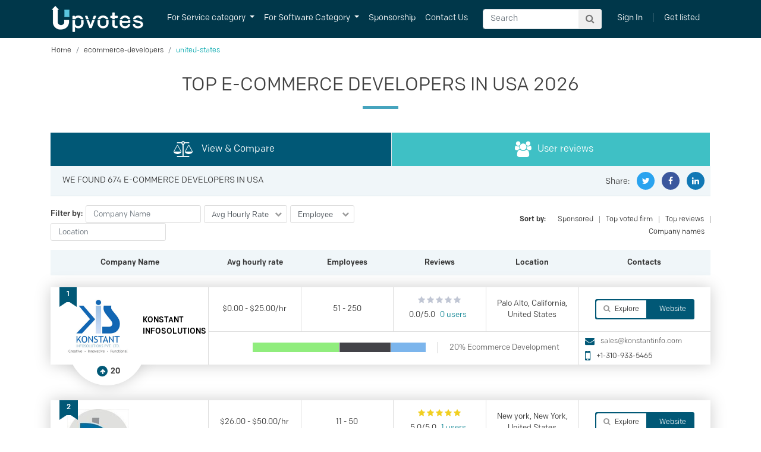

--- FILE ---
content_type: text/html; charset=utf-8
request_url: https://upvotes.co/ecommerce-developers/united-states
body_size: 60368
content:
<!DOCTYPE html>
<html lang="zxx" class="no-js">

<head>
    <link rel="shortcut icon" type="image/png" href="/images/Icons/favicon.ico" />
    <meta charset="utf-8">
    <meta name="p:domain_verify" content="40eaaa94315b4c0998044770dec18efb" />
    <meta http-equiv="X-UA-Compatible" content="IE=edge">
    <meta name="viewport" content="width=device-width, initial-scale=1.0, shrink-to-fit=no, maximum-scale=1.0, user-scalable=0" />
    <meta name="author" content="Upvotes">
    <meta name="format-detection" content="telephone=no">
    <meta name="google-site-verification"content="kQT4CmtMn5b9zi_jvJNx4RYqiKLprtr5KhhE96bglCI"/>
    <meta name="msvalidate.01" content="7DCB81CFD21B6465AA275F5F761E07AD" />
    <title>Top E-Commerce Developers in USA- 2026 | upvotes.co</title>

    <meta property='og:url' content='https://upvotes.co/ecommerce-developers/united-states' /><meta property='og:type' content='website' /><meta property='og:title' content='Top 10 Ecommerce Development Companies in USA - 2026' /><meta name='twitter:title' content='Top 10 Ecommerce Development Companies in USA - 2026' /><meta property='og:image' content='/images/ServiceCategory/TOP-ECOMMERCE-DEVELOPERS-2020.png' /><meta name='twitter:card' content='summary_large_image' /><meta name='twitter:site' content='@upvotes_co'><meta name='twitter:creator' content='@upvotes_co'><meta name='twitter:image' content='' /><link rel='canonical' href='https://upvotes.co/ecommerce-developers/united-states' /><link rel='publisher' href='#' /><meta property='og:description' content='Here is a top 10 Ecommerce Development Companies and Agencies 2026 with user votes. Find best Ecommerce Development Companies from the USA.' /><meta name='description' content='Here is a top 10 Ecommerce Development Companies and Agencies 2026 with user votes. Find best Ecommerce Development Companies from the USA.' /><meta name='twitter:description' content='Here is a top 10 Ecommerce Development Companies and Agencies 2026 with user votes. Find best Ecommerce Development Companies from the USA.' />

    <!--CSS Start-->
    
    <link href="/Content/css?v=z4xSZQ7PnvIWtk8c_o6lD9TPiBdPxYvlMSlp7SMOTIQ1" rel="stylesheet"/>

    <link  href="https://stackpath.bootstrapcdn.com/font-awesome/4.7.0/css/font-awesome.min.css" rel="stylesheet">
    <link rel="stylesheet" href="https://code.jquery.com/ui/1.12.1/themes/base/jquery-ui.css">
	<!--CSS End-->

    <!--JS Start-->
    <script src="https://ajax.googleapis.com/ajax/libs/jquery/1.12.4/jquery.min.js"></script>
    <script src="https://code.jquery.com/ui/1.12.1/jquery-ui.js"></script>
    <script src="https://cdnjs.cloudflare.com/ajax/libs/jquery.lazy/1.7.4/jquery.lazy.min.js"></script>
	<script async src="https://www.googletagmanager.com/gtag/js?id=UA-110945248-1"></script>
    <!--JS End-->
    <script src="/script/files?v=2ueQO5oDHUht0zR9zWe7tKU2XjAi9nvEykXosuwQivg1"></script>
    
    <link rel="preload" href="/content/fonts/Colfax-Regular.woff" as="font" crossorigin>
    <link rel="preload" href="/content/fonts/Colfax-Medium.woff" as="font" crossorigin>
    <link rel="preload" href="/content/fonts/Colfax-Bold.woff" as="font" crossorigin>
    <link rel="apple-touch-icon" sizes="57x57" href="/images/Icons/apple-icon-57x57.png">
    <link rel="apple-touch-icon" sizes="60x60" href="/images/Icons/apple-icon-60x60.png">
    <link rel="apple-touch-icon" sizes="72x72" href="/images/Icons/apple-icon-72x72.png">
    <link rel="apple-touch-icon" sizes="76x76" href="/images/Icons/apple-icon-76x76.png">
    <link rel="apple-touch-icon" sizes="114x114" href="/images/Icons/apple-icon-114x114.png">
    <link rel="apple-touch-icon" sizes="120x120" href="/images/Icons/apple-icon-120x120.png">
    <link rel="apple-touch-icon" sizes="144x144" href="/images/Icons/apple-icon-144x144.png">
    <link rel="apple-touch-icon" sizes="152x152" href="/images/Icons/apple-icon-152x152.png">
    <link rel="apple-touch-icon" sizes="180x180" href="/images/Icons/apple-icon-180x180.png">
    <link rel="icon" type="image/png" sizes="192x192" href="/images/Icons/android-icon-192x192.png">
    <link rel="icon" type="image/png" sizes="32x32" href="/images/Icons/favicon-32x32.png">
    <link rel="icon" type="image/png" sizes="96x96" href="/images/Icons/favicon-96x96.png">
    <link rel="icon" type="image/png" sizes="16x16" href="/images/Icons/favicon-16x16.png">
    <meta name="msapplication-TileColor" content="#ffffff">
    <meta name="msapplication-TileImage" content="/ms-icon-144x144.png">
    <meta name="theme-color" content="#ffffff">

    <script>
        $(document).ready(function () {
            $.absoluteurl = function (url) {
                var path = '/'
                if (path == '/')
                    return url;
                return path + url;
            };
        });
        $(function () {
            $('.smooth-scroll').click(function () {
                $('html, body').animate({
                    scrollTop: $($(this).attr('href')).offset().top
                }, 1000);
                return false;
            });
        });
        $(function () {
            $('.lazy').lazy();
        });

    </script>
    
    <!-- Global site tag (gtag.js) - Google Analytics -->
    <script>
        window.dataLayer = window.dataLayer || [];
        function gtag() { dataLayer.push(arguments); }
        gtag('js', new Date());

        gtag('config', 'UA-110945248-1');
    </script>  
</head>
<body>
    
    
<header>
    <nav class="navbar navbar-expand-md navbar-dark bg-green megamenu">
        <div class="container">
            <!-- Brand and toggle get grouped for better mobile display -->
            <div class="logo">
                <a href="https://upvotes.co/" class="navbar-brand">
                    Upvotes
                    <img src="/images/upvotes-logo.png" alt="Upvotes" title="Upvotes">
                </a>
            </div>
            <button id="open-menu" class="navbar-toggler open-menu" type="button" data-toggle="collapse" data-target="#navbarCollapse" aria-controls="navbarCollapse" aria-expanded="false" aria-label="Toggle navigation">
                <span class="navbar-toggler-icon"></span>
            </button>

            <!-- Collect the nav links, forms, and other content for toggling -->
            <div class="collapse navbar-collapse" id="navbarCollapse">
                <a href="#" class="btn-close"><i class="fas fa-times"></i></a>
                <div class="nav-inner">
                    <ul class="navbar-nav mr-auto menu menu-bottom">
                        <li class="dropdown megamenu-fw">
                            <a href="#" class="dropdown-toggle nav-link" data-toggle="dropdown" role="button" aria-expanded="false">For Service category <span class="caret"></span></a>
                            <div class="dropmenu-wrap">
                                <ul class="dropdown-menu megamenu-content" role="menu">
                                    <li>
                                        <div class="row">
                                            <div class="col-lg-3 col-sm-12 menu-banner bg-teal">
                                                <h4 class="title">For Service category</h4>
                                                <p class="caption">
                                                    Explore top services providers across industries to find the right agencies for your business.
                                                </p>
                                                <a href="/all-categories?section=service" target="_blank" class="btn flat-white">Browse All Categories</a>
                                            </div>
                                            <div class="col-lg-9 col-sm-12 menu-list">
                                                <ul>
                                                    <li><a href="/mobile-application-developers">Mobile App Development </a></li>
                                                    <li><a href="/web-development-companies">Web Developers</a></li>
                                                    <li><a href="/web-design-companies">Web Designers </a></li>
                                                    <li><a href="/digital-marketing-companies">Digital Marketing Agencies</a></li>
                                                    <li><a href="/seo-companies">SEO Agencies</a></li>
                                                    <li><a href="/software-development-companies">Software Developers</a></li>
                                                    <li><a href="/ui-ux-agencies">UI/UX Designers</a></li>
                                                    <li><a href="/wearable-application-developers">Wearable App Developers</a></li>
                                                    <li><a href="/ecommerce-developers">Ecommerce Developers</a></li>
                                                    <li><a href="/social-media-marketing-companies">Social Media Agencies</a></li>
                                                    <li><a href="/ppc-companies">PPC Agencies</a></li>
                                                    <li><a href="/content-marketing-companies">Content Marketing Agencies</a></li>
                                                    <li><a href="/iot-application-developers">IOT App Developers</a></li>
                                                    <li><a href="/mobile-app-marketing-agencies">Mobile App Marketing Agencies</a></li>
                                                    <li><a href="/email-marketing-agencies">Email Marketing Agencies</a></li>
                                                    <li><a href="/sem-agencies">Sem Agencies</a></li>
                                                    <li><a href="/branding-agencies">Branding Agencies</a></li>
                                                    <li><a href="/pr-agencies">PR Agencies</a></li>
                                                    <li><a href="/digital-strategy-agencies">Digital Strategy Agencies</a></li>
                                                    <li><a href="/video-production-agencies">Video Production Agencies</a></li>
                                                    <li><a href="/chatbot-development">Chatbot Development</a></li>
                                                    <li><a href="/ar-vr-application-development">AR VR Application Developers</a></li>
                                                    <li><a href="/graphic-designers">Graphic Designers</a></li>
                                                    <li><a href="/human-resources-companies">Human Resources</a></li>
                                                    <li><a href="/blockchain-developers">Blockchain Developers</a></li>
                                                    <li><a href="/software-testing-companies">Application Testing</a></li>
                                                    <li><a href="/logo-design-agencies">Logo Design Agencies</a></li>
                                                    <li><a href="/print-design-agencies">Print Design Agencies</a></li>
                                                    <li><a href="/product-design-agencies">Product Design Agencies</a></li>
                                                    <li><a href="/packaging-design-agencies">Packaging Design Agencies</a></li>
                                                    <li><a href="/affiliate-marketing-agencies">Affiliate Marketing Agencies</a></li>
                                                    <li><a href="/artificial-intelligence-companies">Artificial Intelligence</a></li>
                                                    <li><a href="/cloud-consulting-companies">Cloud Consultants</a></li>
                                                </ul>
                                            </div>
                                        </div>
                                    </li>
                                </ul>
                            </div>
                            </li>
                        <li class="dropdown megamenu-fw">
                            <a href="#" class="dropdown-toggle nav-link" data-toggle="dropdown" role="button" aria-expanded="false">For Software Category <span class="caret"></span></a>
                            <div class="dropmenu-wrap">
                                <ul class="dropdown-menu megamenu-content" role="menu">
                                    <li>
                                        <div class="row">
                                            <div class="col-sm-3 menu-banner bg-teal">
                                                <h4 class="title">For Software category</h4>
                                                <p class="caption">
                                                    Explore top software providers across industries to find the right software for your business.
                                                </p>
                                                <a href="/all-categories?section=software" target="_blank" class="btn flat-white">Browse All Categories</a>
                                            </div>
                                            <div class="col-sm-9 menu-list">
                                                <ul>
                                                    <li><a href="/mobile-app-softwares">Mobile App Softwares</a></li>
                                                    <li><a href="/marketing-softwares">Marketing Softwares</a></li>
                                                    <li><a href="/seo-softwares">SEO Softwares</a></li>
                                                    <li><a href="/social-media-softwares">Social Media Softwares</a></li>
                                                    <li><a href="/content-marketing-softwares">Content Marketing Softwares</a></li>
                                                    <li><a href="/app-design-softwares">App Design Softwares</a></li>
                                                    <li><a href="/cms-softwares">CMS Softwares</a></li>
                                                    <li><a href="/ecommerce-softwares">Ecommerce Software</a></li>
                                                    <li><a href="/email-marketing-softwares">Email Marketing Softwares</a></li>
                                                    <li><a href="/game-development-softwares ">Game Development Softwares </a></li>
                                                    <li><a href="/graphic-design-softwares">Graphic Design Softwares</a></li>
                                                    <li><a href="/iot-softwares">Iot Softwares</a></li>
                                                    <li><a href="/artificial-intelligence-softwares">Artificial Intelligence Softwares</a></li>
                                                    <li><a href="/data-visualization-softwares">Data Visualization Softwares</a></li>
                                                    <li><a href="/inventory-management-softwares">Inventory Management Softwares</a></li>
                                                    <li><a href="/accounting-softwares">Accounting Softwares</a></li>
                                                    <li><a href="/workflow-management-softwares">Workflow Management Softwares</a></li>
                                                    <li><a href="/crm-softwares">CRM Softwares</a></li>
                                                    <li><a href="/business-intelligence-softwares ">Business Intelligence Softwares </a></li>
                                                    <li><a href="/erp-softwares">ERP Softwares</a></li>
                                                    <li><a href="/human-resource-softwares">Human Resource Softwares</a></li>
                                                    <li><a href="/machine-learning-softwares">Machine Learning Softwares</a></li>
                                                    <li><a href="/product-management-softwares">Product Management Softwares</a></li>
                                                </ul>
                                            </div>
                                        </div>
                                    </li>
                                </ul>
                                </div>
                        </li>
                        <li><a class="nav-link" target="_blank" href="/sponsorship">Sponsorship</a></li>
                        <li><a class="nav-link" href="/contact-us">Contact Us</a></li>
                    </ul>
<form action="/search/customsearch" class="form-inline mt-2 mt-md-0 head-search" method="get">                        <input class="form-control mr-sm-2 search" name="Query" id="txtSearch" type="text" placeholder="Search" aria-label="Search">
                        <button class="btn mr-sm-2 btn-search" id="btnsubmit" type="submit"><i class="fa fa-search"></i></button>                    
</form>                    <div id="divLogin">
    <script src="/bundles/login?v=9LAIuVF1jN4J90yerJAXpcocvT7IYMaIKTh-Lw_C10U1"></script>

    <script>
        function closeSession() {
            //IN.User.logout();
            $.ajax({
                type: "POST",
                url: $.absoluteurl('/Login/logout'),
                success: function (json) {
                    window.location.href = $.absoluteurl(json);
                }
            });
        }

        function clearControls() {
            $('#errValidChangepwd').text('');
            $('#txtCurrPassword').val('');
            $('#txtNewPassword').val('');
            $('#txtConNewPassword').val('');
            $('#dvchangepwd').hide();
        }

        $(document).ready(function () {
            var compid = 0;
            var calledPage = '';

            $("#btnlinkedin").click(function () {
                if ($('#hdncalledpage').val() == 'C') {
                    compid = $('#hdnCompanyID')[0].value;
                }
                else if ($('#hdncalledpage').val() == 'N')
                {
                    compid = $('#hdnSoftwareID')[0].value;
                }
                $.LoginWithTwitterAndLinkedIn(compid, $('#hdncalledpage').val(), '/Login/LinkedINcall')

            });

            $("#btnLogin").click(function () {
                if ($('#hdncalledpage').val() == 'C') {
                    compid = $('#hdnCompanyID')[0].value;
                }

                if ($.ValidateEmail($('#txtWorkEmailId').val()) && $.ValidateWorkEmailID($('#txtWorkEmailId').val()) && $('#txtPassword').val() != '') {
                    $('#errValidWorkEmail').hide();
                    $.LoginWithRegisteredUser(compid, $('#txtWorkEmailId').val(), $('#txtPassword').val(), '/Login/LoginRegisteredUser', $('#hdncalledpage').val())
                }
                else {
                    $('#errValidWorkEmail').show();
                    $('#errValidWorkEmail1').hide();
                    $("#dvforgotpwd").hide();
                }


            });
            $("#btnForgotPwd").click(function () {
                if ($.ValidateEmail($('#txtloginEmailForget').val()) && $.ValidateWorkEmailID($('#txtloginEmailForget').val()))
                {
                    $('#errValidWorkEmail1').hide();
                    $.ForgotPassword($('#txtloginEmailForget').val());
                }
                else
                {
                    $('#errValidWorkEmail').hide();
                    $('#errValidWorkEmail1').show();
                }
            });

            $("#btnTwitter").click(function () {
                if ($('#hdncalledpage').val() == 'C') {
                    compid = $('#hdnCompanyID')[0].value;
                }
                else if ($('#hdncalledpage').val() == 'N') {
                    compid = $('#hdnSoftwareID')[0].value;
                }
                $.LoginWithTwitterAndLinkedIn(compid, $('#hdncalledpage').val(), '/Login/TwitterCall')

            });
            $(".myLoginPopUp").click(function () {
                if ($('#loginimg').length == 0) {
                    $('#hdncalledpage').val('U');
                    $('#myModal').modal();
                }
                else {
                    window.location.href = "/company/my-dashboard";
                }
            });
        });
    </script>


    <input type="hidden" id="hdncalledpage" value="L"/>
            <!-- Before Sign in-->
            <div class="menu-top">
                <ul class="navbar-nav menu signin">
                    <li class="nav-item">
                        <a class="nav-link myLoginPopUp" isDash="1">Sign In</a>
                    </li>
                    <li class="nav-item">
                        <a class="nav-link" href="/get-listed" target="_blank">Get listed</a>
                    </li>
                </ul>
                </div>

        
    </div>


                </div>
            </div>
        </div>
    </nav>
</header>
<script>
 $(document).ready(function () {    
    BindControls();
    });
 
    function BindControls() {
        $("#txtSearch").autocomplete({
            source: function (request, response) {                
                var val = request.term;
                var url = "https://www.googleapis.com/customsearch/v1?key=AIzaSyA3tJYNRSNnN0nn_3fpJXT0oDKvhFhMO3g&cx=012368038156981668892:5yuvduuxjvg&q=" + val + "&callback=?";
                
                $.ajax({
                    url: url,
                    type: "GET",
                    dataType: "json",
                    success: function (data) {
                        if (data.items != undefined) {
                            response($.map(data.items, function (item) {
                                return { label: $($.parseHTML(item.htmlTitle)).text(), value: $($.parseHTML(item.htmlTitle)).text() }
                            }))
                        }
                    },
                    error: function (XMLHttpRequest, textStatus, errorThrown) {
                        alert(textStatus);
                    }
                });
            },            
            minLength: 1   
        });
    }

</script>

    <div class="body-content">
        


<link href="/Content/CompList?v=tJO2ooc02U3u9JsocveAXkLDqt2ZyOTPXjZ3L0GL3jM1" rel="stylesheet"/>

<script src="/bundles/CompList?v=lbD1vUrM6UyKyAb7g-mOidEIOYjXCQtq3Wub_KWGPnE1"></script>


<!-- Start Breadcrumbs -->
<nav aria-label="breadcrumb">
    <div class="container">
        <div class="row">
            <ol class="breadcrumb">
                <li class="breadcrumb-item"><a href="https://upvotes.co/">Home</a></li>
                    <li class="breadcrumb-item active" aria-current="page"><a target="_blank" href="/ecommerce-developers">ecommerce-developers</a></li>
                        <li class="breadcrumb-item active" aria-current="page">united-states</li>

            </ol>
        </div>
    </div>
</nav>
<!-- End Breadcrumbs -->
<!-- Start Category -->
<section class="list-wrap content-wrap">
    <div class="container">
        <div class="row">
            <div class="col-xl-12">
                <div class="title-wrap text-center">
                    <h1 class="title-medium t-border">TOP E-COMMERCE DEVELOPERS IN USA 2026</h1>
                </div>
            </div>
            <div class="col-xl-12 tab-wrap">
                <nav>
                    <div class="nav nav-tabs nav-fill" id="nav-tab" role="tablist">
                        <a class="nav-item nav-link active" data-toggle="tab" href="#company-profile">
                            <i class="fa fa-balance-scale"></i> View & Compare
                        </a>
                        <a class="nav-item nav-link" data-toggle="tab" href="#userReviews">
                            <i class="fa fa-users"></i>User reviews
                        </a>
                        
                    </div>
                </nav>
                <div class="tab-content">
                    <div class="tab-pane fade show active" id="company-profile">
                        <div class="d-flex justify-content-between top-bar">
                            <div class="result">WE FOUND 674 E-COMMERCE DEVELOPERS IN USA</div>
                            <div class="share">
                                <div class="list-inline">
                                    <div class="list-inline-item social">Share:</div>
                                    <div class="list-inline-item social">
                                        <a href="https://twitter.com/upvotes_co"><i class="fa fa-twitter bg-picton"></i></a>
                                    </div>
                                    <div class="list-inline-item social">
                                        <a href="https://www.facebook.com/upvotes.co/"><i class="fa fa-facebook bg-chambray"></i></a>
                                    </div>
                                    <div class="list-inline-item social">
                                        <a href="https://www.linkedin.com/company/upvotes/"><i class="fa fa-linkedin bg-denim"></i></a>
                                    </div>
                                </div>
                            </div>
                        </div>
                        <div class="mobile-refine">
                            <div class="mobile-filter">
                                <a data-toggle="modal" data-target="#filterModal" class="nav-link" href="#">
                                    <i class="fas fa-sliders-h"></i> Filter
                                </a>
                            </div>
                            <div class="mobile-sort">
                                <a data-toggle="modal" data-target="#sortModal" class="nav-link" href="#">
                                    <i class="fas fa-sort-amount-down"></i> Sort
                                </a>
                            </div>
                        </div>

                        <div class="filter-wrap">
                            <div class="modal fade filter" id="filterModal" tabindex="-1" role="dialog" aria-labelledby="loginModal" aria-hidden="true">
                                <div class="modal-dialog modal-dialog-centered modal-lg" role="document">
                                    <div class="modal-content">
                                        <button type="button" class="close" data-dismiss="modal" aria-label="Close">
                                            <span aria-hidden="true">&times;</span>
                                        </button>
                                        <div class="modal-body">
                                            <div class="form-row">
                                                <label class="caption">Filter by:</label>
                                                <div class="form-group">
                                                    <input type="text" class="form-control input-flat" id="txtCompanySearch" placeholder="Company Name">
                                                </div>
                                                <div class="form-group down-arrow">
                                                    <i class="fa fa-chevron-down arrow"></i>
                                                    <select class="form-control select-flat" id="ddlAvgHourlyRateSearch">
                                                        <option value="0">Avg Hourly Rate</option>
                                                        <option value="0-25">&lt; $25 </option>
                                                        <option value="25-50">$25 - $50</option>
                                                        <option value="51-100">$51 - $100</option>
                                                        <option value="101-150">$101 - $150</option>
                                                        <option value="151-200">$151 - $200</option>
                                                        <option value="201-300">$201 - $300</option>
                                                        <option value="300-0">$300+</option>
                                                    </select>
                                                </div>
                                                <div class="form-group down-arrow">
                                                    <i class="fa fa-chevron-down arrow"></i>
                                                    <select class="form-control select-flat" id="ddlEmployeesSearch">
                                                        <option value="0">Employee</option>
                                                        <option value="0-10">&lt; 10 </option>
                                                        <option value="10-50">10 - 50</option>
                                                        <option value="50-250">50 - 250</option>
                                                        <option value="250-1000">250 - 1000</option>
                                                        <option value="1000-0">1000+</option>
                                                    </select>
                                                </div>
                                                <div class="form-group">
                                                    <input type="text" id="txtLocationSearch" placeholder="Location" class="form-control input-flat">
                                                </div>
                                            </div>
                                        </div>
                                        
                                    </div>
                                </div>
                            </div>
                            <div class="modal fade sortby" id="sortModal" tabindex="-1" role="dialog" aria-labelledby="loginModal" aria-hidden="true">
                                <div class="modal-dialog modal-dialog-centered modal-lg" role="document">
                                    <div class="modal-content">
                                        <button type="button" class="close" data-dismiss="modal" aria-label="Close">
                                            <span aria-hidden="true">&times;</span>
                                        </button>
                                        <div class="modal-body">
                                            <ul class="list-inline">
                                                <li class="list-inline-item caption">Sort by:</li>
                                                <li class="list-inline-item active sortingOrder" ordercolumn="1">Sponsored</li>
                                                <li class="list-inline-item sortingOrder" ordercolumn="4">Top voted firm</li>
                                                <li class="list-inline-item sortingOrder" ordercolumn="2">Top reviews</li>
                                                <li class="list-inline-item sortingOrder" ordercolumn="3">Company names</li>
                                            </ul>
                                        </div>
                                    </div>
                                </div>
                            </div>
                        </div>
                        <input id="hdnSubFocusArea" type="hidden" value="0" />
                        <input id="hdnLocation" type="hidden" value="unitedspacestates" />
                        <div id="complist">
                            

<script>
    function GetCompany(companyName) {
        companyName = companyName.replace(/ /g, "-");
        var baseAddress = $.absoluteurl(window.location.origin + '/profile/' + encodeURI(companyName.toLowerCase()));
        window.open(baseAddress, '_blank')
        return false;
    }
    function BindCompanyChart(companyFocusData, divid) {
        var focusareas = new Array();
        for (i = 0; i < companyFocusData.length; i++) { focusareas.push({ 'name': companyFocusData[i].FocusAreaName, 'data': [companyFocusData[i].FocusAreaPercentage] }); }

        Highcharts.chart(divid, {
            chart: {
                type: 'bar',
                backgroundColor: 'transparent'
            },
            exporting: {
                enabled: false
            },
            credits: {
                enabled: false
            },
            title: {
                text: ''
            },
            xAxis: {
                alignTicks: true,
                categories: [''],
                visible: false
            },
            yAxis: {
                visible: false
            },
            legend: {
                enabled: false
            },
            tooltip: {
                pointFormat: '{series.name} Focus: <b>{point.percentage:.1f}%</b>',
                default: ''
            },
            plotOptions: {
                series: {
                    stacking: 'normal'
                }
            },
            series: focusareas
        });
    }
    $(document).ready(function () {
        $(".Pagenumber").click(function () {
            if (this.className.indexOf("disabled") == -1) {
                $.GetCompanyListBasedOnCriteria(this);
                $('html, body').animate({
                    scrollTop: $("#complist").offset().top
                }, 1000);
            }
        });

        $(".half-circle").click(function () {
            compid = $(this).attr('compid');
            calledPage = $(this).attr('calledPage');
            var userObj = jQuery.parseJSON('null');
            if (userObj == null) {
                $('#myModal').modal();
            }
            else {
                $.ajax({
                    type: "POST",
                    url: $.absoluteurl('/Login/VoteForCompany'),
                    data: { companyID: compid },
                    success: function (json) {
                        alert(eval(json));
                        window.location.reload();
                    }

                });
            }
        });
        //Get Container width
        var conWidth = $('.content-wrap .container').width();

        //Sticky header on scroll
        var stickyOffset = $('.sticky-title').offset().top;

        $(window).scroll(function () {
            var sticky = $('.sticky-title'),
                scroll = $(window).scrollTop();

            if (scroll >= stickyOffset) {
                sticky.addClass('fixed');
                $('.list-head').css('width', conWidth);
            }
            else {
                sticky.removeClass('fixed');
            }
        });
        //Vote click animation
        $(".curve").click(function () {
            $(this).find('.vote').addClass('heartBeat animated');
            setTimeout(function () {
                $(".curve .vote").removeClass('heartBeat animated');
            }, 1000);
        });
        $("#hdnCompanyNames")[0].value = decodeURIComponent("Konstant Infosolutions,Nectarbits  Pvt Ltd,JumpGrowth,Actuate Media,Coalition Technologies,Copper Mobile,Mutual Mobile,OTS Solutions,EYStudios,Techliance,Plus972,Chapter247 Infotech,Sunlight Media LLC,Lets Nurture,Wings Tech Solutions,Magneto IT Solutions,MAAN Softwares,Vinsol,LLT Group,Orbit Media Studios,Venture Aviator,End Point,IDeveloperSquare,MagmaLabs,Isadora Agency");            
            
        $(".chartList").each(function (index, value) {
            //var data = $(this).val().replace(/FocusAreaName/g,'name').replace(/FocusAreaPercentage/g,'data')
            BindCompanyChart(JSON.parse($(this).val()), $(this).attr('divchartid'));
        });
    });
</script>
<script src="/Scripts/UserScripts/CompanyVote.js"></script>
<div class="sticky-title">
    <div class="list-head">
        <div class="head head1">Company Name</div>
        <div class="head head2">Avg hourly rate</div>
        <div class="head head3">Employees</div>
        <div class="head head4">Reviews</div>
        <div class="head head5">Location</div>
        <div class="head head6">Contacts</div>
    </div>
</div>
<div class="list-detail">
        <input type="hidden" id="hdnCompanyNames" />
            <!-- List Data -->
        <div class="list-data">
            <div class="ribbon"><span>1</span></div>
            <div class="curve half-circle" compid="1361" calledPage="L">
                <div class="vote"><i class="fa fa-arrow-up"></i> <span>20</span></div>
            </div>
            <div class="business" onclick="GetCompany('Konstant Infosolutions')">
                <div class="logo">
                    <img width="80%" height="100%" class="lazy" src="" data-src="/images/CompanyLogos/KonstantInfosolutions.png" />
                </div>
                <div class="name">Konstant Infosolutions</div>
                <div class="tag sponcer"></div>
            </div>
            <div class="details">
                <div class="data hour align-middle">
                    <div class="parent">
                        <div class="child">
                            <div class="truncate">
                                <small class="mobile-label">Avg hourly rate</small>
                                $0.00 - $25.00/hr
                            </div>
                        </div>
                    </div>
                </div>
                <div class="data employee">
                    <div class="parent">
                        <div class="child">
                            <div class="truncate">
                                <small class="mobile-label">Employees</small>
                                51 - 250
                            </div>
                        </div>
                    </div>
                </div>
                <div class="data ratings">
                    <div class="parent">
                        <div class="child">
                            <!-- class="rating-1" for one star rating -->
                            <!-- class="rating-2" for two star rating design handled in css -->
                            <ul class="star-rate rating-0">
                                <li><i class="fa fa-star rate"></i></li>
                                <li><i class="fa fa-star rate"></i></li>
                                <li><i class="fa fa-star rate"></i></li>
                                <li><i class="fa fa-star rate"></i></li>
                                <li><i class="fa fa-star rate"></i></li>
                            </ul>
                            <span class="rating-label">0.0/5.0 <a>0 users</a></span>
                        </div>
                    </div>
                </div>
                <div class="data location">
                    <div class="parent">
                        <div class="child">
                            <div class="truncate">
                                <small class="mobile-label">Location</small>
                                Palo Alto, California, United States
                            </div>
                        </div>
                    </div>
                </div>
            </div>
            <div class="explore">
                <div class="data website">
                    <div class="btn-group" role="group" aria-label="Basic example">
                        <a onclick="GetCompany('Konstant Infosolutions')" class="btn btn-flat">
                            <i class="fa fa-search"></i> Explore
                        </a>
                        <a href="https://www.konstantinfo.com" target="_blank" rel="nofollow" class="btn btn-primary">
                            <i class="fa fa-external-link-alt"></i> Website
                        </a>
                    </div>
                </div>
                <div class="data contact">
                    <div class="truncate">
                        <div class="list mail">
                            <i class="fa fa-envelope"></i>
                            <a href="mailto:sales@konstantinfo.com" target="_blank">sales@konstantinfo.com</a>
                        </div>
                        <div class="list phone"><i class="fa fa-mobile mob-icon"></i> +1-310-933-5465</div>
                    </div>
                </div>
            </div>            
            <div class="status">
                <div class="track">
                    <div id="FocusChart1361" class="line-chart"></div>
                        <input id="hdnChart1361" class="chartList" value='[{"CompanyFocusID":75738,"CompanyID":1361,"FocusAreaID":10,"SubFocusAreaID":0,"FocusAreaName":"Ecommerce Development","SubFocusAreaName":"20% Ecommerce Development","SubFocusAreaPercentage":20,"FocusAreaPercentage":20,"IsActive":false,"CreatedBy":null,"CreatedDate":null,"ModifiedBy":null,"ModifiedDate":null,"URLFocusAreaname":"ecommerce-developers","CompanySubFocus":null},{"CompanyFocusID":75736,"CompanyID":1361,"FocusAreaID":5,"SubFocusAreaID":0,"FocusAreaName":"Web Development","SubFocusAreaName":"","SubFocusAreaPercentage":0,"FocusAreaPercentage":30,"IsActive":false,"CreatedBy":null,"CreatedDate":null,"ModifiedBy":null,"ModifiedDate":null,"URLFocusAreaname":"web-development-companies","CompanySubFocus":null},{"CompanyFocusID":75737,"CompanyID":1361,"FocusAreaID":9,"SubFocusAreaID":0,"FocusAreaName":"Mobile App Development","SubFocusAreaName":"","SubFocusAreaPercentage":0,"FocusAreaPercentage":50,"IsActive":false,"CreatedBy":null,"CreatedDate":null,"ModifiedBy":null,"ModifiedDate":null,"URLFocusAreaname":"mobile-application-developers","CompanySubFocus":null}]' divchartid="FocusChart1361" type="hidden" />
                </div>
                <span class="label">20% Ecommerce Development </span>
            </div>
        </div>
        <input type="hidden" id="hdnCompanyNames" />
            <!-- List Data -->
        <div class="list-data">
            <div class="ribbon"><span>2</span></div>
            <div class="curve half-circle" compid="2363" calledPage="L">
                <div class="vote"><i class="fa fa-arrow-up"></i> <span>19</span></div>
            </div>
            <div class="business" onclick="GetCompany('Nectarbits  Pvt Ltd')">
                <div class="logo">
                    <img width="80%" height="100%" class="lazy" src="" data-src="/images/CompanyLogos/NectarbitsPvtLtd.jpg" />
                </div>
                <div class="name">Nectarbits  Pvt Ltd</div>
                <div class="tag sponcer"></div>
            </div>
            <div class="details">
                <div class="data hour align-middle">
                    <div class="parent">
                        <div class="child">
                            <div class="truncate">
                                <small class="mobile-label">Avg hourly rate</small>
                                $26.00 - $50.00/hr
                            </div>
                        </div>
                    </div>
                </div>
                <div class="data employee">
                    <div class="parent">
                        <div class="child">
                            <div class="truncate">
                                <small class="mobile-label">Employees</small>
                                11 - 50
                            </div>
                        </div>
                    </div>
                </div>
                <div class="data ratings">
                    <div class="parent">
                        <div class="child">
                            <!-- class="rating-1" for one star rating -->
                            <!-- class="rating-2" for two star rating design handled in css -->
                            <ul class="star-rate rating-5">
                                <li><i class="fa fa-star rate"></i></li>
                                <li><i class="fa fa-star rate"></i></li>
                                <li><i class="fa fa-star rate"></i></li>
                                <li><i class="fa fa-star rate"></i></li>
                                <li><i class="fa fa-star rate"></i></li>
                            </ul>
                            <span class="rating-label">5.0/5.0 <a>1 users</a></span>
                        </div>
                    </div>
                </div>
                <div class="data location">
                    <div class="parent">
                        <div class="child">
                            <div class="truncate">
                                <small class="mobile-label">Location</small>
                                New york, New York, United States
                            </div>
                        </div>
                    </div>
                </div>
            </div>
            <div class="explore">
                <div class="data website">
                    <div class="btn-group" role="group" aria-label="Basic example">
                        <a onclick="GetCompany('Nectarbits  Pvt Ltd')" class="btn btn-flat">
                            <i class="fa fa-search"></i> Explore
                        </a>
                        <a href="https://nectarbits.com/mobile-application-development.shtml" target="_blank" rel="nofollow" class="btn btn-primary">
                            <i class="fa fa-external-link-alt"></i> Website
                        </a>
                    </div>
                </div>
                <div class="data contact">
                    <div class="truncate">
                        <div class="list mail">
                            <i class="fa fa-envelope"></i>
                            <a href="mailto:sales@nectarbits.com" target="_blank">sales@nectarbits.com</a>
                        </div>
                        <div class="list phone"><i class="fa fa-mobile mob-icon"></i> +1 929 277 2817</div>
                    </div>
                </div>
            </div>            
            <div class="status">
                <div class="track">
                    <div id="FocusChart2363" class="line-chart"></div>
                        <input id="hdnChart2363" class="chartList" value='[{"CompanyFocusID":15389,"CompanyID":2363,"FocusAreaID":17,"SubFocusAreaID":0,"FocusAreaName":"Chatbot Development","SubFocusAreaName":"","SubFocusAreaPercentage":0,"FocusAreaPercentage":3,"IsActive":false,"CreatedBy":null,"CreatedDate":null,"ModifiedBy":null,"ModifiedDate":null,"URLFocusAreaname":"chatbot-development","CompanySubFocus":null},{"CompanyFocusID":15386,"CompanyID":2363,"FocusAreaID":7,"SubFocusAreaID":0,"FocusAreaName":"Search Engine Optimization","SubFocusAreaName":"","SubFocusAreaPercentage":0,"FocusAreaPercentage":5,"IsActive":false,"CreatedBy":null,"CreatedDate":null,"ModifiedBy":null,"ModifiedDate":null,"URLFocusAreaname":"seo-companies","CompanySubFocus":null},{"CompanyFocusID":15381,"CompanyID":2363,"FocusAreaID":1,"SubFocusAreaID":0,"FocusAreaName":"Digital Marketing","SubFocusAreaName":"","SubFocusAreaPercentage":0,"FocusAreaPercentage":5,"IsActive":false,"CreatedBy":null,"CreatedDate":null,"ModifiedBy":null,"ModifiedDate":null,"URLFocusAreaname":"digital-marketing-companies","CompanySubFocus":null},{"CompanyFocusID":15384,"CompanyID":2363,"FocusAreaID":4,"SubFocusAreaID":0,"FocusAreaName":"IOT Development","SubFocusAreaName":"","SubFocusAreaPercentage":0,"FocusAreaPercentage":8,"IsActive":false,"CreatedBy":null,"CreatedDate":null,"ModifiedBy":null,"ModifiedDate":null,"URLFocusAreaname":"iot-application-developers","CompanySubFocus":null},{"CompanyFocusID":15385,"CompanyID":2363,"FocusAreaID":5,"SubFocusAreaID":0,"FocusAreaName":"Web Development","SubFocusAreaName":"","SubFocusAreaPercentage":0,"FocusAreaPercentage":10,"IsActive":false,"CreatedBy":null,"CreatedDate":null,"ModifiedBy":null,"ModifiedDate":null,"URLFocusAreaname":"web-development-companies","CompanySubFocus":null},{"CompanyFocusID":15382,"CompanyID":2363,"FocusAreaID":2,"SubFocusAreaID":0,"FocusAreaName":"Web Design","SubFocusAreaName":"","SubFocusAreaPercentage":0,"FocusAreaPercentage":10,"IsActive":false,"CreatedBy":null,"CreatedDate":null,"ModifiedBy":null,"ModifiedDate":null,"URLFocusAreaname":"web-design-companies","CompanySubFocus":null},{"CompanyFocusID":15383,"CompanyID":2363,"FocusAreaID":3,"SubFocusAreaID":0,"FocusAreaName":"Software Development","SubFocusAreaName":"","SubFocusAreaPercentage":0,"FocusAreaPercentage":10,"IsActive":false,"CreatedBy":null,"CreatedDate":null,"ModifiedBy":null,"ModifiedDate":null,"URLFocusAreaname":"software-development-companies","CompanySubFocus":null},{"CompanyFocusID":15387,"CompanyID":2363,"FocusAreaID":9,"SubFocusAreaID":0,"FocusAreaName":"Mobile App Development","SubFocusAreaName":"","SubFocusAreaPercentage":0,"FocusAreaPercentage":24,"IsActive":false,"CreatedBy":null,"CreatedDate":null,"ModifiedBy":null,"ModifiedDate":null,"URLFocusAreaname":"mobile-application-developers","CompanySubFocus":null},{"CompanyFocusID":15388,"CompanyID":2363,"FocusAreaID":10,"SubFocusAreaID":0,"FocusAreaName":"Ecommerce Development","SubFocusAreaName":"25% Ecommerce Development","SubFocusAreaPercentage":25,"FocusAreaPercentage":25,"IsActive":false,"CreatedBy":null,"CreatedDate":null,"ModifiedBy":null,"ModifiedDate":null,"URLFocusAreaname":"ecommerce-developers","CompanySubFocus":null}]' divchartid="FocusChart2363" type="hidden" />
                </div>
                <span class="label">25% Ecommerce Development </span>
            </div>
        </div>
        <input type="hidden" id="hdnCompanyNames" />
            <!-- List Data -->
        <div class="list-data">
            <div class="ribbon"><span>3</span></div>
            <div class="curve half-circle" compid="2035" calledPage="L">
                <div class="vote"><i class="fa fa-arrow-up"></i> <span>8</span></div>
            </div>
            <div class="business" onclick="GetCompany('JumpGrowth')">
                <div class="logo">
                    <img width="80%" height="100%" class="lazy" src="" data-src="/images/CompanyLogos/JumpGrowth.png" />
                </div>
                <div class="name">JumpGrowth</div>
                <div class="tag sponcer"></div>
            </div>
            <div class="details">
                <div class="data hour align-middle">
                    <div class="parent">
                        <div class="child">
                            <div class="truncate">
                                <small class="mobile-label">Avg hourly rate</small>
                                $26.00 - $50.00/hr
                            </div>
                        </div>
                    </div>
                </div>
                <div class="data employee">
                    <div class="parent">
                        <div class="child">
                            <div class="truncate">
                                <small class="mobile-label">Employees</small>
                                51 - 250
                            </div>
                        </div>
                    </div>
                </div>
                <div class="data ratings">
                    <div class="parent">
                        <div class="child">
                            <!-- class="rating-1" for one star rating -->
                            <!-- class="rating-2" for two star rating design handled in css -->
                            <ul class="star-rate rating-4">
                                <li><i class="fa fa-star rate"></i></li>
                                <li><i class="fa fa-star rate"></i></li>
                                <li><i class="fa fa-star rate"></i></li>
                                <li><i class="fa fa-star rate"></i></li>
                                <li><i class="fa fa-star rate"></i></li>
                            </ul>
                            <span class="rating-label">4.0/5.0 <a>4 users</a></span>
                        </div>
                    </div>
                </div>
                <div class="data location">
                    <div class="parent">
                        <div class="child">
                            <div class="truncate">
                                <small class="mobile-label">Location</small>
                                Dallas, Texas, United States
                            </div>
                        </div>
                    </div>
                </div>
            </div>
            <div class="explore">
                <div class="data website">
                    <div class="btn-group" role="group" aria-label="Basic example">
                        <a onclick="GetCompany('JumpGrowth')" class="btn btn-flat">
                            <i class="fa fa-search"></i> Explore
                        </a>
                        <a href="https://jumpgrowth.com/" target="_blank" rel="nofollow" class="btn btn-primary">
                            <i class="fa fa-external-link-alt"></i> Website
                        </a>
                    </div>
                </div>
                <div class="data contact">
                    <div class="truncate">
                        <div class="list mail">
                            <i class="fa fa-envelope"></i>
                            <a href="mailto:info@jumpgrowth.com" target="_blank">info@jumpgrowth.com</a>
                        </div>
                        <div class="list phone"><i class="fa fa-mobile mob-icon"></i> (972) 454-4888</div>
                    </div>
                </div>
            </div>            
            <div class="status">
                <div class="track">
                    <div id="FocusChart2035" class="line-chart"></div>
                        <input id="hdnChart2035" class="chartList" value='[{"CompanyFocusID":77244,"CompanyID":2035,"FocusAreaID":8,"SubFocusAreaID":0,"FocusAreaName":"UX/UI Design","SubFocusAreaName":"","SubFocusAreaPercentage":0,"FocusAreaPercentage":5,"IsActive":false,"CreatedBy":null,"CreatedDate":null,"ModifiedBy":null,"ModifiedDate":null,"URLFocusAreaname":"ui-ux-agencies","CompanySubFocus":null},{"CompanyFocusID":77246,"CompanyID":2035,"FocusAreaID":10,"SubFocusAreaID":0,"FocusAreaName":"Ecommerce Development","SubFocusAreaName":"5% Ecommerce Development","SubFocusAreaPercentage":5,"FocusAreaPercentage":5,"IsActive":false,"CreatedBy":null,"CreatedDate":null,"ModifiedBy":null,"ModifiedDate":null,"URLFocusAreaname":"ecommerce-developers","CompanySubFocus":null},{"CompanyFocusID":77247,"CompanyID":2035,"FocusAreaID":11,"SubFocusAreaID":0,"FocusAreaName":"Wearable App Development","SubFocusAreaName":"","SubFocusAreaPercentage":0,"FocusAreaPercentage":5,"IsActive":false,"CreatedBy":null,"CreatedDate":null,"ModifiedBy":null,"ModifiedDate":null,"URLFocusAreaname":"wearable-application-developers","CompanySubFocus":null},{"CompanyFocusID":77249,"CompanyID":2035,"FocusAreaID":17,"SubFocusAreaID":0,"FocusAreaName":"Chatbot Development","SubFocusAreaName":"","SubFocusAreaPercentage":0,"FocusAreaPercentage":5,"IsActive":false,"CreatedBy":null,"CreatedDate":null,"ModifiedBy":null,"ModifiedDate":null,"URLFocusAreaname":"chatbot-development","CompanySubFocus":null},{"CompanyFocusID":77252,"CompanyID":2035,"FocusAreaID":28,"SubFocusAreaID":0,"FocusAreaName":"Blockchain Developers","SubFocusAreaName":"","SubFocusAreaPercentage":0,"FocusAreaPercentage":5,"IsActive":false,"CreatedBy":null,"CreatedDate":null,"ModifiedBy":null,"ModifiedDate":null,"URLFocusAreaname":"blockchain-developers","CompanySubFocus":null},{"CompanyFocusID":77253,"CompanyID":2035,"FocusAreaID":29,"SubFocusAreaID":0,"FocusAreaName":"Application Testing","SubFocusAreaName":"","SubFocusAreaPercentage":0,"FocusAreaPercentage":5,"IsActive":false,"CreatedBy":null,"CreatedDate":null,"ModifiedBy":null,"ModifiedDate":null,"URLFocusAreaname":"software-testing-companies","CompanySubFocus":null},{"CompanyFocusID":77248,"CompanyID":2035,"FocusAreaID":12,"SubFocusAreaID":0,"FocusAreaName":"AR VR Application Development","SubFocusAreaName":"","SubFocusAreaPercentage":0,"FocusAreaPercentage":10,"IsActive":false,"CreatedBy":null,"CreatedDate":null,"ModifiedBy":null,"ModifiedDate":null,"URLFocusAreaname":"ar-vr-application-development","CompanySubFocus":null},{"CompanyFocusID":77240,"CompanyID":2035,"FocusAreaID":2,"SubFocusAreaID":0,"FocusAreaName":"Web Design","SubFocusAreaName":"","SubFocusAreaPercentage":0,"FocusAreaPercentage":10,"IsActive":false,"CreatedBy":null,"CreatedDate":null,"ModifiedBy":null,"ModifiedDate":null,"URLFocusAreaname":"web-design-companies","CompanySubFocus":null},{"CompanyFocusID":77241,"CompanyID":2035,"FocusAreaID":3,"SubFocusAreaID":0,"FocusAreaName":"Software Development","SubFocusAreaName":"","SubFocusAreaPercentage":0,"FocusAreaPercentage":10,"IsActive":false,"CreatedBy":null,"CreatedDate":null,"ModifiedBy":null,"ModifiedDate":null,"URLFocusAreaname":"software-development-companies","CompanySubFocus":null},{"CompanyFocusID":77242,"CompanyID":2035,"FocusAreaID":4,"SubFocusAreaID":0,"FocusAreaName":"IOT Development","SubFocusAreaName":"","SubFocusAreaPercentage":0,"FocusAreaPercentage":10,"IsActive":false,"CreatedBy":null,"CreatedDate":null,"ModifiedBy":null,"ModifiedDate":null,"URLFocusAreaname":"iot-application-developers","CompanySubFocus":null},{"CompanyFocusID":77243,"CompanyID":2035,"FocusAreaID":5,"SubFocusAreaID":0,"FocusAreaName":"Web Development","SubFocusAreaName":"","SubFocusAreaPercentage":0,"FocusAreaPercentage":10,"IsActive":false,"CreatedBy":null,"CreatedDate":null,"ModifiedBy":null,"ModifiedDate":null,"URLFocusAreaname":"web-development-companies","CompanySubFocus":null},{"CompanyFocusID":77245,"CompanyID":2035,"FocusAreaID":9,"SubFocusAreaID":0,"FocusAreaName":"Mobile App Development","SubFocusAreaName":"","SubFocusAreaPercentage":0,"FocusAreaPercentage":20,"IsActive":false,"CreatedBy":null,"CreatedDate":null,"ModifiedBy":null,"ModifiedDate":null,"URLFocusAreaname":"mobile-application-developers","CompanySubFocus":null}]' divchartid="FocusChart2035" type="hidden" />
                </div>
                <span class="label">5% Ecommerce Development </span>
            </div>
        </div>
        <input type="hidden" id="hdnCompanyNames" />
            <!-- List Data -->
        <div class="list-data">
            <div class="ribbon"><span>4</span></div>
            <div class="curve half-circle" compid="2318" calledPage="L">
                <div class="vote"><i class="fa fa-arrow-up"></i> <span>6</span></div>
            </div>
            <div class="business" onclick="GetCompany('Actuate Media')">
                <div class="logo">
                    <img width="80%" height="100%" class="lazy" src="" data-src="/images/CompanyLogos/ActuateMedia.png" />
                </div>
                <div class="name">Actuate Media</div>
                <div class="tag sponcer"></div>
            </div>
            <div class="details">
                <div class="data hour align-middle">
                    <div class="parent">
                        <div class="child">
                            <div class="truncate">
                                <small class="mobile-label">Avg hourly rate</small>
                                $51.00 - $100.00/hr
                            </div>
                        </div>
                    </div>
                </div>
                <div class="data employee">
                    <div class="parent">
                        <div class="child">
                            <div class="truncate">
                                <small class="mobile-label">Employees</small>
                                0 - 10
                            </div>
                        </div>
                    </div>
                </div>
                <div class="data ratings">
                    <div class="parent">
                        <div class="child">
                            <!-- class="rating-1" for one star rating -->
                            <!-- class="rating-2" for two star rating design handled in css -->
                            <ul class="star-rate rating-0">
                                <li><i class="fa fa-star rate"></i></li>
                                <li><i class="fa fa-star rate"></i></li>
                                <li><i class="fa fa-star rate"></i></li>
                                <li><i class="fa fa-star rate"></i></li>
                                <li><i class="fa fa-star rate"></i></li>
                            </ul>
                            <span class="rating-label">0.0/5.0 <a>0 users</a></span>
                        </div>
                    </div>
                </div>
                <div class="data location">
                    <div class="parent">
                        <div class="child">
                            <div class="truncate">
                                <small class="mobile-label">Location</small>
                                Seattle, Washington, United States
                            </div>
                        </div>
                    </div>
                </div>
            </div>
            <div class="explore">
                <div class="data website">
                    <div class="btn-group" role="group" aria-label="Basic example">
                        <a onclick="GetCompany('Actuate Media')" class="btn btn-flat">
                            <i class="fa fa-search"></i> Explore
                        </a>
                        <a href="https://www.actuatemedia.com/" target="_blank" rel="nofollow" class="btn btn-primary">
                            <i class="fa fa-external-link-alt"></i> Website
                        </a>
                    </div>
                </div>
                <div class="data contact">
                    <div class="truncate">
                        <div class="list mail">
                            <i class="fa fa-envelope"></i>
                            <a href="mailto:info@actuatemedia.com" target="_blank">info@actuatemedia.com</a>
                        </div>
                        <div class="list phone"><i class="fa fa-mobile mob-icon"></i> 888-810-0708</div>
                    </div>
                </div>
            </div>            
            <div class="status">
                <div class="track">
                    <div id="FocusChart2318" class="line-chart"></div>
                        <input id="hdnChart2318" class="chartList" value='[{"CompanyFocusID":11855,"CompanyID":2318,"FocusAreaID":10,"SubFocusAreaID":0,"FocusAreaName":"Ecommerce Development","SubFocusAreaName":"5% Ecommerce Development","SubFocusAreaPercentage":5,"FocusAreaPercentage":5,"IsActive":false,"CreatedBy":null,"CreatedDate":null,"ModifiedBy":null,"ModifiedDate":null,"URLFocusAreaname":"ecommerce-developers","CompanySubFocus":null},{"CompanyFocusID":11856,"CompanyID":2318,"FocusAreaID":12,"SubFocusAreaID":0,"FocusAreaName":"AR VR Application Development","SubFocusAreaName":"","SubFocusAreaPercentage":0,"FocusAreaPercentage":10,"IsActive":false,"CreatedBy":null,"CreatedDate":null,"ModifiedBy":null,"ModifiedDate":null,"URLFocusAreaname":"ar-vr-application-development","CompanySubFocus":null},{"CompanyFocusID":11857,"CompanyID":2318,"FocusAreaID":13,"SubFocusAreaID":0,"FocusAreaName":"Social Media Marketing","SubFocusAreaName":"","SubFocusAreaPercentage":0,"FocusAreaPercentage":15,"IsActive":false,"CreatedBy":null,"CreatedDate":null,"ModifiedBy":null,"ModifiedDate":null,"URLFocusAreaname":"social-media-marketing-companies","CompanySubFocus":null},{"CompanyFocusID":11858,"CompanyID":2318,"FocusAreaID":14,"SubFocusAreaID":0,"FocusAreaName":"Pay Per Click","SubFocusAreaName":"","SubFocusAreaPercentage":0,"FocusAreaPercentage":30,"IsActive":false,"CreatedBy":null,"CreatedDate":null,"ModifiedBy":null,"ModifiedDate":null,"URLFocusAreaname":"ppc-companies","CompanySubFocus":null},{"CompanyFocusID":11854,"CompanyID":2318,"FocusAreaID":7,"SubFocusAreaID":0,"FocusAreaName":"Search Engine Optimization","SubFocusAreaName":"","SubFocusAreaPercentage":0,"FocusAreaPercentage":40,"IsActive":false,"CreatedBy":null,"CreatedDate":null,"ModifiedBy":null,"ModifiedDate":null,"URLFocusAreaname":"seo-companies","CompanySubFocus":null}]' divchartid="FocusChart2318" type="hidden" />
                </div>
                <span class="label">5% Ecommerce Development </span>
            </div>
        </div>
        <input type="hidden" id="hdnCompanyNames" />
            <!-- List Data -->
        <div class="list-data">
            <div class="ribbon"><span>5</span></div>
            <div class="curve half-circle" compid="1497" calledPage="L">
                <div class="vote"><i class="fa fa-arrow-up"></i> <span>6</span></div>
            </div>
            <div class="business" onclick="GetCompany('Coalition Technologies')">
                <div class="logo">
                    <img width="80%" height="100%" class="lazy" src="" data-src="/images/CompanyLogos/CoalitionTechnologies.png" />
                </div>
                <div class="name">Coalition Technologies</div>
                <div class="tag sponcer"></div>
            </div>
            <div class="details">
                <div class="data hour align-middle">
                    <div class="parent">
                        <div class="child">
                            <div class="truncate">
                                <small class="mobile-label">Avg hourly rate</small>
                                $101.00 - $150.00/hr
                            </div>
                        </div>
                    </div>
                </div>
                <div class="data employee">
                    <div class="parent">
                        <div class="child">
                            <div class="truncate">
                                <small class="mobile-label">Employees</small>
                                50 - 250
                            </div>
                        </div>
                    </div>
                </div>
                <div class="data ratings">
                    <div class="parent">
                        <div class="child">
                            <!-- class="rating-1" for one star rating -->
                            <!-- class="rating-2" for two star rating design handled in css -->
                            <ul class="star-rate rating-0">
                                <li><i class="fa fa-star rate"></i></li>
                                <li><i class="fa fa-star rate"></i></li>
                                <li><i class="fa fa-star rate"></i></li>
                                <li><i class="fa fa-star rate"></i></li>
                                <li><i class="fa fa-star rate"></i></li>
                            </ul>
                            <span class="rating-label">0.0/5.0 <a>0 users</a></span>
                        </div>
                    </div>
                </div>
                <div class="data location">
                    <div class="parent">
                        <div class="child">
                            <div class="truncate">
                                <small class="mobile-label">Location</small>
                                Culver City, California, United States
                            </div>
                        </div>
                    </div>
                </div>
            </div>
            <div class="explore">
                <div class="data website">
                    <div class="btn-group" role="group" aria-label="Basic example">
                        <a onclick="GetCompany('Coalition Technologies')" class="btn btn-flat">
                            <i class="fa fa-search"></i> Explore
                        </a>
                        <a href="https://coalitiontechnologies.com" target="_blank" rel="nofollow" class="btn btn-primary">
                            <i class="fa fa-external-link-alt"></i> Website
                        </a>
                    </div>
                </div>
                <div class="data contact">
                    <div class="truncate">
                        <div class="list mail">
                            <i class="fa fa-envelope"></i>
                            <a href="mailto:sales@coalitiontechnologies.com" target="_blank">sales@coalitiontechnologies.com</a>
                        </div>
                        <div class="list phone"><i class="fa fa-mobile mob-icon"></i> 310.827.3890</div>
                    </div>
                </div>
            </div>            
            <div class="status">
                <div class="track">
                    <div id="FocusChart1497" class="line-chart"></div>
                        <input id="hdnChart1497" class="chartList" value='[{"CompanyFocusID":3236,"CompanyID":1497,"FocusAreaID":10,"SubFocusAreaID":0,"FocusAreaName":"Ecommerce Development","SubFocusAreaName":"20% Ecommerce Development","SubFocusAreaPercentage":20,"FocusAreaPercentage":20,"IsActive":false,"CreatedBy":null,"CreatedDate":null,"ModifiedBy":null,"ModifiedDate":null,"URLFocusAreaname":"ecommerce-developers","CompanySubFocus":null},{"CompanyFocusID":3237,"CompanyID":1497,"FocusAreaID":14,"SubFocusAreaID":0,"FocusAreaName":"Pay Per Click","SubFocusAreaName":"","SubFocusAreaPercentage":0,"FocusAreaPercentage":20,"IsActive":false,"CreatedBy":null,"CreatedDate":null,"ModifiedBy":null,"ModifiedDate":null,"URLFocusAreaname":"ppc-companies","CompanySubFocus":null},{"CompanyFocusID":3235,"CompanyID":1497,"FocusAreaID":7,"SubFocusAreaID":0,"FocusAreaName":"Search Engine Optimization","SubFocusAreaName":"","SubFocusAreaPercentage":0,"FocusAreaPercentage":60,"IsActive":false,"CreatedBy":null,"CreatedDate":null,"ModifiedBy":null,"ModifiedDate":null,"URLFocusAreaname":"seo-companies","CompanySubFocus":null}]' divchartid="FocusChart1497" type="hidden" />
                </div>
                <span class="label">20% Ecommerce Development </span>
            </div>
        </div>
        <input type="hidden" id="hdnCompanyNames" />
            <!-- List Data -->
        <div class="list-data">
            <div class="ribbon"><span>6</span></div>
            <div class="curve half-circle" compid="1388" calledPage="L">
                <div class="vote"><i class="fa fa-arrow-up"></i> <span>5</span></div>
            </div>
            <div class="business" onclick="GetCompany('Copper Mobile')">
                <div class="logo">
                    <img width="80%" height="100%" class="lazy" src="" data-src="/images/CompanyLogos/CopperMobile.png" />
                </div>
                <div class="name">Copper Mobile</div>
                <div class="tag sponcer"></div>
            </div>
            <div class="details">
                <div class="data hour align-middle">
                    <div class="parent">
                        <div class="child">
                            <div class="truncate">
                                <small class="mobile-label">Avg hourly rate</small>
                                $101.00 - $149.00/hr
                            </div>
                        </div>
                    </div>
                </div>
                <div class="data employee">
                    <div class="parent">
                        <div class="child">
                            <div class="truncate">
                                <small class="mobile-label">Employees</small>
                                50 - 250
                            </div>
                        </div>
                    </div>
                </div>
                <div class="data ratings">
                    <div class="parent">
                        <div class="child">
                            <!-- class="rating-1" for one star rating -->
                            <!-- class="rating-2" for two star rating design handled in css -->
                            <ul class="star-rate rating-0">
                                <li><i class="fa fa-star rate"></i></li>
                                <li><i class="fa fa-star rate"></i></li>
                                <li><i class="fa fa-star rate"></i></li>
                                <li><i class="fa fa-star rate"></i></li>
                                <li><i class="fa fa-star rate"></i></li>
                            </ul>
                            <span class="rating-label">0.0/5.0 <a>0 users</a></span>
                        </div>
                    </div>
                </div>
                <div class="data location">
                    <div class="parent">
                        <div class="child">
                            <div class="truncate">
                                <small class="mobile-label">Location</small>
                                Dallas, Texas, United States
                            </div>
                        </div>
                    </div>
                </div>
            </div>
            <div class="explore">
                <div class="data website">
                    <div class="btn-group" role="group" aria-label="Basic example">
                        <a onclick="GetCompany('Copper Mobile')" class="btn btn-flat">
                            <i class="fa fa-search"></i> Explore
                        </a>
                        <a href="http://www.coppermobile.com/" target="_blank" rel="nofollow" class="btn btn-primary">
                            <i class="fa fa-external-link-alt"></i> Website
                        </a>
                    </div>
                </div>
                <div class="data contact">
                    <div class="truncate">
                        <div class="list mail">
                            <i class="fa fa-envelope"></i>
                            <a href="mailto:sales@coppermobile.com" target="_blank">sales@coppermobile.com</a>
                        </div>
                        <div class="list phone"><i class="fa fa-mobile mob-icon"></i> 972.528.6628</div>
                    </div>
                </div>
            </div>            
            <div class="status">
                <div class="track">
                    <div id="FocusChart1388" class="line-chart"></div>
                        <input id="hdnChart1388" class="chartList" value='[{"CompanyFocusID":2793,"CompanyID":1388,"FocusAreaID":10,"SubFocusAreaID":0,"FocusAreaName":"Ecommerce Development","SubFocusAreaName":"10% Ecommerce Development","SubFocusAreaPercentage":10,"FocusAreaPercentage":10,"IsActive":false,"CreatedBy":null,"CreatedDate":null,"ModifiedBy":null,"ModifiedDate":null,"URLFocusAreaname":"ecommerce-developers","CompanySubFocus":null},{"CompanyFocusID":2794,"CompanyID":1388,"FocusAreaID":2,"SubFocusAreaID":0,"FocusAreaName":"Web Design","SubFocusAreaName":"","SubFocusAreaPercentage":0,"FocusAreaPercentage":10,"IsActive":false,"CreatedBy":null,"CreatedDate":null,"ModifiedBy":null,"ModifiedDate":null,"URLFocusAreaname":"web-design-companies","CompanySubFocus":null},{"CompanyFocusID":2791,"CompanyID":1388,"FocusAreaID":5,"SubFocusAreaID":0,"FocusAreaName":"Web Development","SubFocusAreaName":"","SubFocusAreaPercentage":0,"FocusAreaPercentage":15,"IsActive":false,"CreatedBy":null,"CreatedDate":null,"ModifiedBy":null,"ModifiedDate":null,"URLFocusAreaname":"web-development-companies","CompanySubFocus":null},{"CompanyFocusID":2792,"CompanyID":1388,"FocusAreaID":12,"SubFocusAreaID":0,"FocusAreaName":"AR VR Application Development","SubFocusAreaName":"","SubFocusAreaPercentage":0,"FocusAreaPercentage":15,"IsActive":false,"CreatedBy":null,"CreatedDate":null,"ModifiedBy":null,"ModifiedDate":null,"URLFocusAreaname":"ar-vr-application-development","CompanySubFocus":null},{"CompanyFocusID":2790,"CompanyID":1388,"FocusAreaID":8,"SubFocusAreaID":0,"FocusAreaName":"UX/UI Design","SubFocusAreaName":"","SubFocusAreaPercentage":0,"FocusAreaPercentage":20,"IsActive":false,"CreatedBy":null,"CreatedDate":null,"ModifiedBy":null,"ModifiedDate":null,"URLFocusAreaname":"ui-ux-agencies","CompanySubFocus":null},{"CompanyFocusID":2789,"CompanyID":1388,"FocusAreaID":9,"SubFocusAreaID":0,"FocusAreaName":"Mobile App Development","SubFocusAreaName":"","SubFocusAreaPercentage":0,"FocusAreaPercentage":30,"IsActive":false,"CreatedBy":null,"CreatedDate":null,"ModifiedBy":null,"ModifiedDate":null,"URLFocusAreaname":"mobile-application-developers","CompanySubFocus":null}]' divchartid="FocusChart1388" type="hidden" />
                </div>
                <span class="label">10% Ecommerce Development </span>
            </div>
        </div>
        <input type="hidden" id="hdnCompanyNames" />
            <!-- List Data -->
        <div class="list-data">
            <div class="ribbon"><span>7</span></div>
            <div class="curve half-circle" compid="1185" calledPage="L">
                <div class="vote"><i class="fa fa-arrow-up"></i> <span>5</span></div>
            </div>
            <div class="business" onclick="GetCompany('Mutual Mobile')">
                <div class="logo">
                    <img width="80%" height="100%" class="lazy" src="" data-src="/images/CompanyLogos/MutualMobile.png" />
                </div>
                <div class="name">Mutual Mobile</div>
                <div class="tag sponcer"></div>
            </div>
            <div class="details">
                <div class="data hour align-middle">
                    <div class="parent">
                        <div class="child">
                            <div class="truncate">
                                <small class="mobile-label">Avg hourly rate</small>
                                $151.00 - $200.00/hr
                            </div>
                        </div>
                    </div>
                </div>
                <div class="data employee">
                    <div class="parent">
                        <div class="child">
                            <div class="truncate">
                                <small class="mobile-label">Employees</small>
                                51 - 250
                            </div>
                        </div>
                    </div>
                </div>
                <div class="data ratings">
                    <div class="parent">
                        <div class="child">
                            <!-- class="rating-1" for one star rating -->
                            <!-- class="rating-2" for two star rating design handled in css -->
                            <ul class="star-rate rating-0">
                                <li><i class="fa fa-star rate"></i></li>
                                <li><i class="fa fa-star rate"></i></li>
                                <li><i class="fa fa-star rate"></i></li>
                                <li><i class="fa fa-star rate"></i></li>
                                <li><i class="fa fa-star rate"></i></li>
                            </ul>
                            <span class="rating-label">0.0/5.0 <a>0 users</a></span>
                        </div>
                    </div>
                </div>
                <div class="data location">
                    <div class="parent">
                        <div class="child">
                            <div class="truncate">
                                <small class="mobile-label">Location</small>
                                Austin, Texas, United States
                            </div>
                        </div>
                    </div>
                </div>
            </div>
            <div class="explore">
                <div class="data website">
                    <div class="btn-group" role="group" aria-label="Basic example">
                        <a onclick="GetCompany('Mutual Mobile')" class="btn btn-flat">
                            <i class="fa fa-search"></i> Explore
                        </a>
                        <a href="http://www.mutualmobile.com/" target="_blank" rel="nofollow" class="btn btn-primary">
                            <i class="fa fa-external-link-alt"></i> Website
                        </a>
                    </div>
                </div>
                <div class="data contact">
                    <div class="truncate">
                        <div class="list mail">
                            <i class="fa fa-envelope"></i>
                            <a href="mailto:info@mutualmobile.com" target="_blank">info@mutualmobile.com</a>
                        </div>
                        <div class="list phone"><i class="fa fa-mobile mob-icon"></i> 512-615-1800</div>
                    </div>
                </div>
            </div>            
            <div class="status">
                <div class="track">
                    <div id="FocusChart1185" class="line-chart"></div>
                        <input id="hdnChart1185" class="chartList" value='[{"CompanyFocusID":78167,"CompanyID":1185,"FocusAreaID":3,"SubFocusAreaID":0,"FocusAreaName":"Software Development","SubFocusAreaName":"","SubFocusAreaPercentage":0,"FocusAreaPercentage":10,"IsActive":false,"CreatedBy":null,"CreatedDate":null,"ModifiedBy":null,"ModifiedDate":null,"URLFocusAreaname":"software-development-companies","CompanySubFocus":null},{"CompanyFocusID":78168,"CompanyID":1185,"FocusAreaID":4,"SubFocusAreaID":0,"FocusAreaName":"IOT Development","SubFocusAreaName":"","SubFocusAreaPercentage":0,"FocusAreaPercentage":10,"IsActive":false,"CreatedBy":null,"CreatedDate":null,"ModifiedBy":null,"ModifiedDate":null,"URLFocusAreaname":"iot-application-developers","CompanySubFocus":null},{"CompanyFocusID":78169,"CompanyID":1185,"FocusAreaID":8,"SubFocusAreaID":0,"FocusAreaName":"UX/UI Design","SubFocusAreaName":"","SubFocusAreaPercentage":0,"FocusAreaPercentage":10,"IsActive":false,"CreatedBy":null,"CreatedDate":null,"ModifiedBy":null,"ModifiedDate":null,"URLFocusAreaname":"ui-ux-agencies","CompanySubFocus":null},{"CompanyFocusID":78171,"CompanyID":1185,"FocusAreaID":10,"SubFocusAreaID":0,"FocusAreaName":"Ecommerce Development","SubFocusAreaName":"15% Ecommerce Development","SubFocusAreaPercentage":15,"FocusAreaPercentage":15,"IsActive":false,"CreatedBy":null,"CreatedDate":null,"ModifiedBy":null,"ModifiedDate":null,"URLFocusAreaname":"ecommerce-developers","CompanySubFocus":null},{"CompanyFocusID":78172,"CompanyID":1185,"FocusAreaID":12,"SubFocusAreaID":0,"FocusAreaName":"AR VR Application Development","SubFocusAreaName":"","SubFocusAreaPercentage":0,"FocusAreaPercentage":20,"IsActive":false,"CreatedBy":null,"CreatedDate":null,"ModifiedBy":null,"ModifiedDate":null,"URLFocusAreaname":"ar-vr-application-development","CompanySubFocus":null},{"CompanyFocusID":78170,"CompanyID":1185,"FocusAreaID":9,"SubFocusAreaID":0,"FocusAreaName":"Mobile App Development","SubFocusAreaName":"","SubFocusAreaPercentage":0,"FocusAreaPercentage":35,"IsActive":false,"CreatedBy":null,"CreatedDate":null,"ModifiedBy":null,"ModifiedDate":null,"URLFocusAreaname":"mobile-application-developers","CompanySubFocus":null}]' divchartid="FocusChart1185" type="hidden" />
                </div>
                <span class="label">15% Ecommerce Development </span>
            </div>
        </div>
        <input type="hidden" id="hdnCompanyNames" />
            <!-- List Data -->
        <div class="list-data">
            <div class="ribbon"><span>8</span></div>
            <div class="curve half-circle" compid="2045" calledPage="L">
                <div class="vote"><i class="fa fa-arrow-up"></i> <span>3</span></div>
            </div>
            <div class="business" onclick="GetCompany('OTS Solutions')">
                <div class="logo">
                    <img width="80%" height="100%" class="lazy" src="" data-src="/images/CompanyLogos/OTSSolutions.jpg" />
                </div>
                <div class="name">OTS Solutions</div>
                <div class="tag sponcer"></div>
            </div>
            <div class="details">
                <div class="data hour align-middle">
                    <div class="parent">
                        <div class="child">
                            <div class="truncate">
                                <small class="mobile-label">Avg hourly rate</small>
                                $26.00 - $50.00/hr
                            </div>
                        </div>
                    </div>
                </div>
                <div class="data employee">
                    <div class="parent">
                        <div class="child">
                            <div class="truncate">
                                <small class="mobile-label">Employees</small>
                                51 - 250
                            </div>
                        </div>
                    </div>
                </div>
                <div class="data ratings">
                    <div class="parent">
                        <div class="child">
                            <!-- class="rating-1" for one star rating -->
                            <!-- class="rating-2" for two star rating design handled in css -->
                            <ul class="star-rate rating-0">
                                <li><i class="fa fa-star rate"></i></li>
                                <li><i class="fa fa-star rate"></i></li>
                                <li><i class="fa fa-star rate"></i></li>
                                <li><i class="fa fa-star rate"></i></li>
                                <li><i class="fa fa-star rate"></i></li>
                            </ul>
                            <span class="rating-label">0.0/5.0 <a>0 users</a></span>
                        </div>
                    </div>
                </div>
                <div class="data location">
                    <div class="parent">
                        <div class="child">
                            <div class="truncate">
                                <small class="mobile-label">Location</small>
                                Dallas, Texas, United States
                            </div>
                        </div>
                    </div>
                </div>
            </div>
            <div class="explore">
                <div class="data website">
                    <div class="btn-group" role="group" aria-label="Basic example">
                        <a onclick="GetCompany('OTS Solutions')" class="btn btn-flat">
                            <i class="fa fa-search"></i> Explore
                        </a>
                        <a href="https://otssolutions.com/" target="_blank" rel="nofollow" class="btn btn-primary">
                            <i class="fa fa-external-link-alt"></i> Website
                        </a>
                    </div>
                </div>
                <div class="data contact">
                    <div class="truncate">
                        <div class="list mail">
                            <i class="fa fa-envelope"></i>
                            <a href="mailto:info@otssolutions.com" target="_blank">info@otssolutions.com</a>
                        </div>
                        <div class="list phone"><i class="fa fa-mobile mob-icon"></i> (972) 454-4888</div>
                    </div>
                </div>
            </div>            
            <div class="status">
                <div class="track">
                    <div id="FocusChart2045" class="line-chart"></div>
                        <input id="hdnChart2045" class="chartList" value='[{"CompanyFocusID":7628,"CompanyID":2045,"FocusAreaID":4,"SubFocusAreaID":0,"FocusAreaName":"IOT Development","SubFocusAreaName":"","SubFocusAreaPercentage":0,"FocusAreaPercentage":5,"IsActive":false,"CreatedBy":null,"CreatedDate":null,"ModifiedBy":null,"ModifiedDate":null,"URLFocusAreaname":"iot-application-developers","CompanySubFocus":null},{"CompanyFocusID":7629,"CompanyID":2045,"FocusAreaID":5,"SubFocusAreaID":0,"FocusAreaName":"Web Development","SubFocusAreaName":"","SubFocusAreaPercentage":0,"FocusAreaPercentage":5,"IsActive":false,"CreatedBy":null,"CreatedDate":null,"ModifiedBy":null,"ModifiedDate":null,"URLFocusAreaname":"web-development-companies","CompanySubFocus":null},{"CompanyFocusID":7626,"CompanyID":2045,"FocusAreaID":2,"SubFocusAreaID":0,"FocusAreaName":"Web Design","SubFocusAreaName":"","SubFocusAreaPercentage":0,"FocusAreaPercentage":5,"IsActive":false,"CreatedBy":null,"CreatedDate":null,"ModifiedBy":null,"ModifiedDate":null,"URLFocusAreaname":"web-design-companies","CompanySubFocus":null},{"CompanyFocusID":7632,"CompanyID":2045,"FocusAreaID":10,"SubFocusAreaID":0,"FocusAreaName":"Ecommerce Development","SubFocusAreaName":"5% Ecommerce Development","SubFocusAreaPercentage":5,"FocusAreaPercentage":5,"IsActive":false,"CreatedBy":null,"CreatedDate":null,"ModifiedBy":null,"ModifiedDate":null,"URLFocusAreaname":"ecommerce-developers","CompanySubFocus":null},{"CompanyFocusID":7633,"CompanyID":2045,"FocusAreaID":11,"SubFocusAreaID":0,"FocusAreaName":"Wearable App Development","SubFocusAreaName":"","SubFocusAreaPercentage":0,"FocusAreaPercentage":5,"IsActive":false,"CreatedBy":null,"CreatedDate":null,"ModifiedBy":null,"ModifiedDate":null,"URLFocusAreaname":"wearable-application-developers","CompanySubFocus":null},{"CompanyFocusID":7635,"CompanyID":2045,"FocusAreaID":16,"SubFocusAreaID":0,"FocusAreaName":"Graphic Designers","SubFocusAreaName":"","SubFocusAreaPercentage":0,"FocusAreaPercentage":5,"IsActive":false,"CreatedBy":null,"CreatedDate":null,"ModifiedBy":null,"ModifiedDate":null,"URLFocusAreaname":"graphic-designers","CompanySubFocus":null},{"CompanyFocusID":7636,"CompanyID":2045,"FocusAreaID":17,"SubFocusAreaID":0,"FocusAreaName":"Chatbot Development","SubFocusAreaName":"","SubFocusAreaPercentage":0,"FocusAreaPercentage":5,"IsActive":false,"CreatedBy":null,"CreatedDate":null,"ModifiedBy":null,"ModifiedDate":null,"URLFocusAreaname":"chatbot-development","CompanySubFocus":null},{"CompanyFocusID":7637,"CompanyID":2045,"FocusAreaID":18,"SubFocusAreaID":0,"FocusAreaName":"Mobile App Marketing Agencies","SubFocusAreaName":"","SubFocusAreaPercentage":0,"FocusAreaPercentage":5,"IsActive":false,"CreatedBy":null,"CreatedDate":null,"ModifiedBy":null,"ModifiedDate":null,"URLFocusAreaname":"mobile-app-marketing-agencies","CompanySubFocus":null},{"CompanyFocusID":7640,"CompanyID":2045,"FocusAreaID":28,"SubFocusAreaID":0,"FocusAreaName":"Blockchain Developers","SubFocusAreaName":"","SubFocusAreaPercentage":0,"FocusAreaPercentage":5,"IsActive":false,"CreatedBy":null,"CreatedDate":null,"ModifiedBy":null,"ModifiedDate":null,"URLFocusAreaname":"blockchain-developers","CompanySubFocus":null},{"CompanyFocusID":7641,"CompanyID":2045,"FocusAreaID":29,"SubFocusAreaID":0,"FocusAreaName":"Application Testing","SubFocusAreaName":"","SubFocusAreaPercentage":0,"FocusAreaPercentage":5,"IsActive":false,"CreatedBy":null,"CreatedDate":null,"ModifiedBy":null,"ModifiedDate":null,"URLFocusAreaname":"software-testing-companies","CompanySubFocus":null},{"CompanyFocusID":7642,"CompanyID":2045,"FocusAreaID":30,"SubFocusAreaID":0,"FocusAreaName":"Logo Design Agencies","SubFocusAreaName":"","SubFocusAreaPercentage":0,"FocusAreaPercentage":5,"IsActive":false,"CreatedBy":null,"CreatedDate":null,"ModifiedBy":null,"ModifiedDate":null,"URLFocusAreaname":"logo-design-agencies","CompanySubFocus":null},{"CompanyFocusID":7643,"CompanyID":2045,"FocusAreaID":36,"SubFocusAreaID":0,"FocusAreaName":"Cloud Consultants","SubFocusAreaName":"","SubFocusAreaPercentage":0,"FocusAreaPercentage":5,"IsActive":false,"CreatedBy":null,"CreatedDate":null,"ModifiedBy":null,"ModifiedDate":null,"URLFocusAreaname":"cloud-consulting-companies","CompanySubFocus":null},{"CompanyFocusID":7634,"CompanyID":2045,"FocusAreaID":12,"SubFocusAreaID":0,"FocusAreaName":"AR VR Application Development","SubFocusAreaName":"","SubFocusAreaPercentage":0,"FocusAreaPercentage":10,"IsActive":false,"CreatedBy":null,"CreatedDate":null,"ModifiedBy":null,"ModifiedDate":null,"URLFocusAreaname":"ar-vr-application-development","CompanySubFocus":null},{"CompanyFocusID":7627,"CompanyID":2045,"FocusAreaID":3,"SubFocusAreaID":0,"FocusAreaName":"Software Development","SubFocusAreaName":"","SubFocusAreaPercentage":0,"FocusAreaPercentage":10,"IsActive":false,"CreatedBy":null,"CreatedDate":null,"ModifiedBy":null,"ModifiedDate":null,"URLFocusAreaname":"software-development-companies","CompanySubFocus":null},{"CompanyFocusID":7630,"CompanyID":2045,"FocusAreaID":8,"SubFocusAreaID":0,"FocusAreaName":"UX/UI Design","SubFocusAreaName":"","SubFocusAreaPercentage":0,"FocusAreaPercentage":10,"IsActive":false,"CreatedBy":null,"CreatedDate":null,"ModifiedBy":null,"ModifiedDate":null,"URLFocusAreaname":"ui-ux-agencies","CompanySubFocus":null},{"CompanyFocusID":7631,"CompanyID":2045,"FocusAreaID":9,"SubFocusAreaID":0,"FocusAreaName":"Mobile App Development","SubFocusAreaName":"","SubFocusAreaPercentage":0,"FocusAreaPercentage":10,"IsActive":false,"CreatedBy":null,"CreatedDate":null,"ModifiedBy":null,"ModifiedDate":null,"URLFocusAreaname":"mobile-application-developers","CompanySubFocus":null}]' divchartid="FocusChart2045" type="hidden" />
                </div>
                <span class="label">5% Ecommerce Development </span>
            </div>
        </div>
        <input type="hidden" id="hdnCompanyNames" />
            <!-- List Data -->
        <div class="list-data">
            <div class="ribbon"><span>9</span></div>
            <div class="curve half-circle" compid="3289" calledPage="L">
                <div class="vote"><i class="fa fa-arrow-up"></i> <span>3</span></div>
            </div>
            <div class="business" onclick="GetCompany('EYStudios')">
                <div class="logo">
                    <img width="80%" height="100%" class="lazy" src="" data-src="/images/CompanyLogos/EYStudios.png" />
                </div>
                <div class="name">EYStudios</div>
                <div class="tag sponcer"></div>
            </div>
            <div class="details">
                <div class="data hour align-middle">
                    <div class="parent">
                        <div class="child">
                            <div class="truncate">
                                <small class="mobile-label">Avg hourly rate</small>
                                $101.00 - $150.00/hr
                            </div>
                        </div>
                    </div>
                </div>
                <div class="data employee">
                    <div class="parent">
                        <div class="child">
                            <div class="truncate">
                                <small class="mobile-label">Employees</small>
                                11 - 50
                            </div>
                        </div>
                    </div>
                </div>
                <div class="data ratings">
                    <div class="parent">
                        <div class="child">
                            <!-- class="rating-1" for one star rating -->
                            <!-- class="rating-2" for two star rating design handled in css -->
                            <ul class="star-rate rating-0">
                                <li><i class="fa fa-star rate"></i></li>
                                <li><i class="fa fa-star rate"></i></li>
                                <li><i class="fa fa-star rate"></i></li>
                                <li><i class="fa fa-star rate"></i></li>
                                <li><i class="fa fa-star rate"></i></li>
                            </ul>
                            <span class="rating-label">0.0/5.0 <a>0 users</a></span>
                        </div>
                    </div>
                </div>
                <div class="data location">
                    <div class="parent">
                        <div class="child">
                            <div class="truncate">
                                <small class="mobile-label">Location</small>
                                Kennesaw, Georgia, United States
                            </div>
                        </div>
                    </div>
                </div>
            </div>
            <div class="explore">
                <div class="data website">
                    <div class="btn-group" role="group" aria-label="Basic example">
                        <a onclick="GetCompany('EYStudios')" class="btn btn-flat">
                            <i class="fa fa-search"></i> Explore
                        </a>
                        <a href="https://eystudios.com/" target="_blank" rel="nofollow" class="btn btn-primary">
                            <i class="fa fa-external-link-alt"></i> Website
                        </a>
                    </div>
                </div>
                <div class="data contact">
                    <div class="truncate">
                        <div class="list mail">
                            <i class="fa fa-envelope"></i>
                            <a href="mailto:info@eystudios.com" target="_blank">info@eystudios.com</a>
                        </div>
                        <div class="list phone"><i class="fa fa-mobile mob-icon"></i>  678.402.6378</div>
                    </div>
                </div>
            </div>            
            <div class="status">
                <div class="track">
                    <div id="FocusChart3289" class="line-chart"></div>
                        <input id="hdnChart3289" class="chartList" value='[{"CompanyFocusID":21222,"CompanyID":3289,"FocusAreaID":2,"SubFocusAreaID":0,"FocusAreaName":"Web Design","SubFocusAreaName":"","SubFocusAreaPercentage":0,"FocusAreaPercentage":15,"IsActive":false,"CreatedBy":null,"CreatedDate":null,"ModifiedBy":null,"ModifiedDate":null,"URLFocusAreaname":"web-design-companies","CompanySubFocus":null},{"CompanyFocusID":21223,"CompanyID":3289,"FocusAreaID":5,"SubFocusAreaID":0,"FocusAreaName":"Web Development","SubFocusAreaName":"","SubFocusAreaPercentage":0,"FocusAreaPercentage":15,"IsActive":false,"CreatedBy":null,"CreatedDate":null,"ModifiedBy":null,"ModifiedDate":null,"URLFocusAreaname":"web-development-companies","CompanySubFocus":null},{"CompanyFocusID":21225,"CompanyID":3289,"FocusAreaID":21,"SubFocusAreaID":0,"FocusAreaName":"Branding Agencies","SubFocusAreaName":"","SubFocusAreaPercentage":0,"FocusAreaPercentage":30,"IsActive":false,"CreatedBy":null,"CreatedDate":null,"ModifiedBy":null,"ModifiedDate":null,"URLFocusAreaname":"branding-agencies","CompanySubFocus":null},{"CompanyFocusID":21224,"CompanyID":3289,"FocusAreaID":10,"SubFocusAreaID":0,"FocusAreaName":"Ecommerce Development","SubFocusAreaName":"40% Ecommerce Development","SubFocusAreaPercentage":40,"FocusAreaPercentage":40,"IsActive":false,"CreatedBy":null,"CreatedDate":null,"ModifiedBy":null,"ModifiedDate":null,"URLFocusAreaname":"ecommerce-developers","CompanySubFocus":null}]' divchartid="FocusChart3289" type="hidden" />
                </div>
                <span class="label">40% Ecommerce Development </span>
            </div>
        </div>
        <input type="hidden" id="hdnCompanyNames" />
            <!-- List Data -->
        <div class="list-data">
            <div class="ribbon"><span>10</span></div>
            <div class="curve half-circle" compid="2046" calledPage="L">
                <div class="vote"><i class="fa fa-arrow-up"></i> <span>2</span></div>
            </div>
            <div class="business" onclick="GetCompany('Techliance')">
                <div class="logo">
                    <img width="80%" height="100%" class="lazy" src="" data-src="/images/CompanyLogos/Techliance.jpg" />
                </div>
                <div class="name">Techliance</div>
                <div class="tag sponcer"></div>
            </div>
            <div class="details">
                <div class="data hour align-middle">
                    <div class="parent">
                        <div class="child">
                            <div class="truncate">
                                <small class="mobile-label">Avg hourly rate</small>
                                $26.00 - $50.00/hr
                            </div>
                        </div>
                    </div>
                </div>
                <div class="data employee">
                    <div class="parent">
                        <div class="child">
                            <div class="truncate">
                                <small class="mobile-label">Employees</small>
                                11 - 50
                            </div>
                        </div>
                    </div>
                </div>
                <div class="data ratings">
                    <div class="parent">
                        <div class="child">
                            <!-- class="rating-1" for one star rating -->
                            <!-- class="rating-2" for two star rating design handled in css -->
                            <ul class="star-rate rating-0">
                                <li><i class="fa fa-star rate"></i></li>
                                <li><i class="fa fa-star rate"></i></li>
                                <li><i class="fa fa-star rate"></i></li>
                                <li><i class="fa fa-star rate"></i></li>
                                <li><i class="fa fa-star rate"></i></li>
                            </ul>
                            <span class="rating-label">0.0/5.0 <a>0 users</a></span>
                        </div>
                    </div>
                </div>
                <div class="data location">
                    <div class="parent">
                        <div class="child">
                            <div class="truncate">
                                <small class="mobile-label">Location</small>
                                Draper, Utah, United States
                            </div>
                        </div>
                    </div>
                </div>
            </div>
            <div class="explore">
                <div class="data website">
                    <div class="btn-group" role="group" aria-label="Basic example">
                        <a onclick="GetCompany('Techliance')" class="btn btn-flat">
                            <i class="fa fa-search"></i> Explore
                        </a>
                        <a href="https://techliance.com" target="_blank" rel="nofollow" class="btn btn-primary">
                            <i class="fa fa-external-link-alt"></i> Website
                        </a>
                    </div>
                </div>
                <div class="data contact">
                    <div class="truncate">
                        <div class="list mail">
                            <i class="fa fa-envelope"></i>
                            <a href="mailto:info@techliance.com" target="_blank">info@techliance.com</a>
                        </div>
                        <div class="list phone"><i class="fa fa-mobile mob-icon"></i> +1 8013088750</div>
                    </div>
                </div>
            </div>            
            <div class="status">
                <div class="track">
                    <div id="FocusChart2046" class="line-chart"></div>
                        <input id="hdnChart2046" class="chartList" value='[{"CompanyFocusID":79061,"CompanyID":2046,"FocusAreaID":2,"SubFocusAreaID":0,"FocusAreaName":"Web Design","SubFocusAreaName":"","SubFocusAreaPercentage":0,"FocusAreaPercentage":10,"IsActive":false,"CreatedBy":null,"CreatedDate":null,"ModifiedBy":null,"ModifiedDate":null,"URLFocusAreaname":"web-design-companies","CompanySubFocus":null},{"CompanyFocusID":79063,"CompanyID":2046,"FocusAreaID":4,"SubFocusAreaID":0,"FocusAreaName":"IOT Development","SubFocusAreaName":"","SubFocusAreaPercentage":0,"FocusAreaPercentage":10,"IsActive":false,"CreatedBy":null,"CreatedDate":null,"ModifiedBy":null,"ModifiedDate":null,"URLFocusAreaname":"iot-application-developers","CompanySubFocus":null},{"CompanyFocusID":79065,"CompanyID":2046,"FocusAreaID":8,"SubFocusAreaID":0,"FocusAreaName":"UX/UI Design","SubFocusAreaName":"","SubFocusAreaPercentage":0,"FocusAreaPercentage":10,"IsActive":false,"CreatedBy":null,"CreatedDate":null,"ModifiedBy":null,"ModifiedDate":null,"URLFocusAreaname":"ui-ux-agencies","CompanySubFocus":null},{"CompanyFocusID":79067,"CompanyID":2046,"FocusAreaID":10,"SubFocusAreaID":0,"FocusAreaName":"Ecommerce Development","SubFocusAreaName":"10% Ecommerce Development","SubFocusAreaPercentage":10,"FocusAreaPercentage":10,"IsActive":false,"CreatedBy":null,"CreatedDate":null,"ModifiedBy":null,"ModifiedDate":null,"URLFocusAreaname":"ecommerce-developers","CompanySubFocus":null},{"CompanyFocusID":79066,"CompanyID":2046,"FocusAreaID":9,"SubFocusAreaID":0,"FocusAreaName":"Mobile App Development","SubFocusAreaName":"","SubFocusAreaPercentage":0,"FocusAreaPercentage":20,"IsActive":false,"CreatedBy":null,"CreatedDate":null,"ModifiedBy":null,"ModifiedDate":null,"URLFocusAreaname":"mobile-application-developers","CompanySubFocus":null},{"CompanyFocusID":79064,"CompanyID":2046,"FocusAreaID":5,"SubFocusAreaID":0,"FocusAreaName":"Web Development","SubFocusAreaName":"","SubFocusAreaPercentage":0,"FocusAreaPercentage":20,"IsActive":false,"CreatedBy":null,"CreatedDate":null,"ModifiedBy":null,"ModifiedDate":null,"URLFocusAreaname":"web-development-companies","CompanySubFocus":null},{"CompanyFocusID":79062,"CompanyID":2046,"FocusAreaID":3,"SubFocusAreaID":0,"FocusAreaName":"Software Development","SubFocusAreaName":"","SubFocusAreaPercentage":0,"FocusAreaPercentage":20,"IsActive":false,"CreatedBy":null,"CreatedDate":null,"ModifiedBy":null,"ModifiedDate":null,"URLFocusAreaname":"software-development-companies","CompanySubFocus":null}]' divchartid="FocusChart2046" type="hidden" />
                </div>
                <span class="label">10% Ecommerce Development </span>
            </div>
        </div>
        <input type="hidden" id="hdnCompanyNames" />
            <!-- List Data -->
        <div class="list-data">
            <div class="ribbon"><span>11</span></div>
            <div class="curve half-circle" compid="2573" calledPage="L">
                <div class="vote"><i class="fa fa-arrow-up"></i> <span>2</span></div>
            </div>
            <div class="business" onclick="GetCompany('Plus972')">
                <div class="logo">
                    <img width="80%" height="100%" class="lazy" src="" data-src="/images/CompanyLogos/Plus972.jpeg" />
                </div>
                <div class="name">Plus972</div>
                <div class="tag sponcer"></div>
            </div>
            <div class="details">
                <div class="data hour align-middle">
                    <div class="parent">
                        <div class="child">
                            <div class="truncate">
                                <small class="mobile-label">Avg hourly rate</small>
                                $151.00 - $200.00/hr
                            </div>
                        </div>
                    </div>
                </div>
                <div class="data employee">
                    <div class="parent">
                        <div class="child">
                            <div class="truncate">
                                <small class="mobile-label">Employees</small>
                                11 - 50
                            </div>
                        </div>
                    </div>
                </div>
                <div class="data ratings">
                    <div class="parent">
                        <div class="child">
                            <!-- class="rating-1" for one star rating -->
                            <!-- class="rating-2" for two star rating design handled in css -->
                            <ul class="star-rate rating-0">
                                <li><i class="fa fa-star rate"></i></li>
                                <li><i class="fa fa-star rate"></i></li>
                                <li><i class="fa fa-star rate"></i></li>
                                <li><i class="fa fa-star rate"></i></li>
                                <li><i class="fa fa-star rate"></i></li>
                            </ul>
                            <span class="rating-label">0.0/5.0 <a>0 users</a></span>
                        </div>
                    </div>
                </div>
                <div class="data location">
                    <div class="parent">
                        <div class="child">
                            <div class="truncate">
                                <small class="mobile-label">Location</small>
                                New York, New York, United States
                            </div>
                        </div>
                    </div>
                </div>
            </div>
            <div class="explore">
                <div class="data website">
                    <div class="btn-group" role="group" aria-label="Basic example">
                        <a onclick="GetCompany('Plus972')" class="btn btn-flat">
                            <i class="fa fa-search"></i> Explore
                        </a>
                        <a href="https://www.plus972.com/" target="_blank" rel="nofollow" class="btn btn-primary">
                            <i class="fa fa-external-link-alt"></i> Website
                        </a>
                    </div>
                </div>
                <div class="data contact">
                    <div class="truncate">
                        <div class="list mail">
                            <i class="fa fa-envelope"></i>
                            <a href="mailto:info@plus972.com" target="_blank">info@plus972.com</a>
                        </div>
                        <div class="list phone"><i class="fa fa-mobile mob-icon"></i> 6463971270</div>
                    </div>
                </div>
            </div>            
            <div class="status">
                <div class="track">
                    <div id="FocusChart2573" class="line-chart"></div>
                        <input id="hdnChart2573" class="chartList" value='[{"CompanyFocusID":13560,"CompanyID":2573,"FocusAreaID":10,"SubFocusAreaID":0,"FocusAreaName":"Ecommerce Development","SubFocusAreaName":"20% Ecommerce Development","SubFocusAreaPercentage":20,"FocusAreaPercentage":20,"IsActive":false,"CreatedBy":null,"CreatedDate":null,"ModifiedBy":null,"ModifiedDate":null,"URLFocusAreaname":"ecommerce-developers","CompanySubFocus":null},{"CompanyFocusID":13559,"CompanyID":2573,"FocusAreaID":5,"SubFocusAreaID":0,"FocusAreaName":"Web Development","SubFocusAreaName":"","SubFocusAreaPercentage":0,"FocusAreaPercentage":30,"IsActive":false,"CreatedBy":null,"CreatedDate":null,"ModifiedBy":null,"ModifiedDate":null,"URLFocusAreaname":"web-development-companies","CompanySubFocus":null},{"CompanyFocusID":13561,"CompanyID":2573,"FocusAreaID":21,"SubFocusAreaID":0,"FocusAreaName":"Branding Agencies","SubFocusAreaName":"","SubFocusAreaPercentage":0,"FocusAreaPercentage":50,"IsActive":false,"CreatedBy":null,"CreatedDate":null,"ModifiedBy":null,"ModifiedDate":null,"URLFocusAreaname":"branding-agencies","CompanySubFocus":null}]' divchartid="FocusChart2573" type="hidden" />
                </div>
                <span class="label">20% Ecommerce Development </span>
            </div>
        </div>
        <input type="hidden" id="hdnCompanyNames" />
            <!-- List Data -->
        <div class="list-data">
            <div class="ribbon"><span>12</span></div>
            <div class="curve half-circle" compid="1966" calledPage="L">
                <div class="vote"><i class="fa fa-arrow-up"></i> <span>2</span></div>
            </div>
            <div class="business" onclick="GetCompany('Chapter247 Infotech')">
                <div class="logo">
                    <img width="80%" height="100%" class="lazy" src="" data-src="/images/CompanyLogos/Chapter247.png" />
                </div>
                <div class="name">Chapter247 Infotech</div>
                <div class="tag sponcer"></div>
            </div>
            <div class="details">
                <div class="data hour align-middle">
                    <div class="parent">
                        <div class="child">
                            <div class="truncate">
                                <small class="mobile-label">Avg hourly rate</small>
                                $0.00 - $25.00/hr
                            </div>
                        </div>
                    </div>
                </div>
                <div class="data employee">
                    <div class="parent">
                        <div class="child">
                            <div class="truncate">
                                <small class="mobile-label">Employees</small>
                                11 - 50
                            </div>
                        </div>
                    </div>
                </div>
                <div class="data ratings">
                    <div class="parent">
                        <div class="child">
                            <!-- class="rating-1" for one star rating -->
                            <!-- class="rating-2" for two star rating design handled in css -->
                            <ul class="star-rate rating-0">
                                <li><i class="fa fa-star rate"></i></li>
                                <li><i class="fa fa-star rate"></i></li>
                                <li><i class="fa fa-star rate"></i></li>
                                <li><i class="fa fa-star rate"></i></li>
                                <li><i class="fa fa-star rate"></i></li>
                            </ul>
                            <span class="rating-label">0.0/5.0 <a>0 users</a></span>
                        </div>
                    </div>
                </div>
                <div class="data location">
                    <div class="parent">
                        <div class="child">
                            <div class="truncate">
                                <small class="mobile-label">Location</small>
                                Reno, Nevada, United States
                            </div>
                        </div>
                    </div>
                </div>
            </div>
            <div class="explore">
                <div class="data website">
                    <div class="btn-group" role="group" aria-label="Basic example">
                        <a onclick="GetCompany('Chapter247 Infotech')" class="btn btn-flat">
                            <i class="fa fa-search"></i> Explore
                        </a>
                        <a href="https://www.chapter247.com" target="_blank" rel="nofollow" class="btn btn-primary">
                            <i class="fa fa-external-link-alt"></i> Website
                        </a>
                    </div>
                </div>
                <div class="data contact">
                    <div class="truncate">
                        <div class="list mail">
                            <i class="fa fa-envelope"></i>
                            <a href="mailto:askus@chapter247.com" target="_blank">askus@chapter247.com</a>
                        </div>
                        <div class="list phone"><i class="fa fa-mobile mob-icon"></i> 7758354055</div>
                    </div>
                </div>
            </div>            
            <div class="status">
                <div class="track">
                    <div id="FocusChart1966" class="line-chart"></div>
                        <input id="hdnChart1966" class="chartList" value='[{"CompanyFocusID":6703,"CompanyID":1966,"FocusAreaID":4,"SubFocusAreaID":0,"FocusAreaName":"IOT Development","SubFocusAreaName":"","SubFocusAreaPercentage":0,"FocusAreaPercentage":5,"IsActive":false,"CreatedBy":null,"CreatedDate":null,"ModifiedBy":null,"ModifiedDate":null,"URLFocusAreaname":"iot-application-developers","CompanySubFocus":null},{"CompanyFocusID":6701,"CompanyID":1966,"FocusAreaID":2,"SubFocusAreaID":0,"FocusAreaName":"Web Design","SubFocusAreaName":"","SubFocusAreaPercentage":0,"FocusAreaPercentage":10,"IsActive":false,"CreatedBy":null,"CreatedDate":null,"ModifiedBy":null,"ModifiedDate":null,"URLFocusAreaname":"web-design-companies","CompanySubFocus":null},{"CompanyFocusID":6706,"CompanyID":1966,"FocusAreaID":8,"SubFocusAreaID":0,"FocusAreaName":"UX/UI Design","SubFocusAreaName":"","SubFocusAreaPercentage":0,"FocusAreaPercentage":10,"IsActive":false,"CreatedBy":null,"CreatedDate":null,"ModifiedBy":null,"ModifiedDate":null,"URLFocusAreaname":"ui-ux-agencies","CompanySubFocus":null},{"CompanyFocusID":6708,"CompanyID":1966,"FocusAreaID":10,"SubFocusAreaID":0,"FocusAreaName":"Ecommerce Development","SubFocusAreaName":"10% Ecommerce Development","SubFocusAreaPercentage":10,"FocusAreaPercentage":10,"IsActive":false,"CreatedBy":null,"CreatedDate":null,"ModifiedBy":null,"ModifiedDate":null,"URLFocusAreaname":"ecommerce-developers","CompanySubFocus":null},{"CompanyFocusID":6707,"CompanyID":1966,"FocusAreaID":9,"SubFocusAreaID":0,"FocusAreaName":"Mobile App Development","SubFocusAreaName":"","SubFocusAreaPercentage":0,"FocusAreaPercentage":15,"IsActive":false,"CreatedBy":null,"CreatedDate":null,"ModifiedBy":null,"ModifiedDate":null,"URLFocusAreaname":"mobile-application-developers","CompanySubFocus":null},{"CompanyFocusID":6702,"CompanyID":1966,"FocusAreaID":3,"SubFocusAreaID":0,"FocusAreaName":"Software Development","SubFocusAreaName":"","SubFocusAreaPercentage":0,"FocusAreaPercentage":15,"IsActive":false,"CreatedBy":null,"CreatedDate":null,"ModifiedBy":null,"ModifiedDate":null,"URLFocusAreaname":"software-development-companies","CompanySubFocus":null},{"CompanyFocusID":6704,"CompanyID":1966,"FocusAreaID":5,"SubFocusAreaID":0,"FocusAreaName":"Web Development","SubFocusAreaName":"","SubFocusAreaPercentage":0,"FocusAreaPercentage":15,"IsActive":false,"CreatedBy":null,"CreatedDate":null,"ModifiedBy":null,"ModifiedDate":null,"URLFocusAreaname":"web-development-companies","CompanySubFocus":null},{"CompanyFocusID":6705,"CompanyID":1966,"FocusAreaID":3,"SubFocusAreaID":0,"FocusAreaName":"Software Development","SubFocusAreaName":"","SubFocusAreaPercentage":0,"FocusAreaPercentage":20,"IsActive":false,"CreatedBy":null,"CreatedDate":null,"ModifiedBy":null,"ModifiedDate":null,"URLFocusAreaname":"software-development-companies","CompanySubFocus":null}]' divchartid="FocusChart1966" type="hidden" />
                </div>
                <span class="label">10% Ecommerce Development </span>
            </div>
        </div>
        <input type="hidden" id="hdnCompanyNames" />
            <!-- List Data -->
        <div class="list-data">
            <div class="ribbon"><span>13</span></div>
            <div class="curve half-circle" compid="1136" calledPage="L">
                <div class="vote"><i class="fa fa-arrow-up"></i> <span>2</span></div>
            </div>
            <div class="business" onclick="GetCompany('Sunlight Media LLC')">
                <div class="logo">
                    <img width="80%" height="100%" class="lazy" src="" data-src="/images/CompanyLogos/SunlightMediaLLC.png" />
                </div>
                <div class="name">Sunlight Media LLC</div>
                <div class="tag sponcer"></div>
            </div>
            <div class="details">
                <div class="data hour align-middle">
                    <div class="parent">
                        <div class="child">
                            <div class="truncate">
                                <small class="mobile-label">Avg hourly rate</small>
                                $50.00 - $99.00/hr
                            </div>
                        </div>
                    </div>
                </div>
                <div class="data employee">
                    <div class="parent">
                        <div class="child">
                            <div class="truncate">
                                <small class="mobile-label">Employees</small>
                                10 - 49
                            </div>
                        </div>
                    </div>
                </div>
                <div class="data ratings">
                    <div class="parent">
                        <div class="child">
                            <!-- class="rating-1" for one star rating -->
                            <!-- class="rating-2" for two star rating design handled in css -->
                            <ul class="star-rate rating-0">
                                <li><i class="fa fa-star rate"></i></li>
                                <li><i class="fa fa-star rate"></i></li>
                                <li><i class="fa fa-star rate"></i></li>
                                <li><i class="fa fa-star rate"></i></li>
                                <li><i class="fa fa-star rate"></i></li>
                            </ul>
                            <span class="rating-label">0.0/5.0 <a>0 users</a></span>
                        </div>
                    </div>
                </div>
                <div class="data location">
                    <div class="parent">
                        <div class="child">
                            <div class="truncate">
                                <small class="mobile-label">Location</small>
                                Los Angeles, California, United States
                            </div>
                        </div>
                    </div>
                </div>
            </div>
            <div class="explore">
                <div class="data website">
                    <div class="btn-group" role="group" aria-label="Basic example">
                        <a onclick="GetCompany('Sunlight Media LLC')" class="btn btn-flat">
                            <i class="fa fa-search"></i> Explore
                        </a>
                        <a href="http://www.sunlightmedia.org/" target="_blank" rel="nofollow" class="btn btn-primary">
                            <i class="fa fa-external-link-alt"></i> Website
                        </a>
                    </div>
                </div>
                <div class="data contact">
                    <div class="truncate">
                        <div class="list mail">
                            <i class="fa fa-envelope"></i>
                            <a href="mailto:angelo@sunlightmedia.org" target="_blank">angelo@sunlightmedia.org</a>
                        </div>
                        <div class="list phone"><i class="fa fa-mobile mob-icon"></i> 323.868.3581</div>
                    </div>
                </div>
            </div>            
            <div class="status">
                <div class="track">
                    <div id="FocusChart1136" class="line-chart"></div>
                        <input id="hdnChart1136" class="chartList" value='[{"CompanyFocusID":1408,"CompanyID":1136,"FocusAreaID":3,"SubFocusAreaID":0,"FocusAreaName":"Software Development","SubFocusAreaName":"","SubFocusAreaPercentage":0,"FocusAreaPercentage":30,"IsActive":false,"CreatedBy":null,"CreatedDate":null,"ModifiedBy":null,"ModifiedDate":null,"URLFocusAreaname":"software-development-companies","CompanySubFocus":null},{"CompanyFocusID":1409,"CompanyID":1136,"FocusAreaID":10,"SubFocusAreaID":0,"FocusAreaName":"Ecommerce Development","SubFocusAreaName":"30% Ecommerce Development","SubFocusAreaPercentage":30,"FocusAreaPercentage":30,"IsActive":false,"CreatedBy":null,"CreatedDate":null,"ModifiedBy":null,"ModifiedDate":null,"URLFocusAreaname":"ecommerce-developers","CompanySubFocus":null},{"CompanyFocusID":1407,"CompanyID":1136,"FocusAreaID":2,"SubFocusAreaID":0,"FocusAreaName":"Web Design","SubFocusAreaName":"","SubFocusAreaPercentage":0,"FocusAreaPercentage":40,"IsActive":false,"CreatedBy":null,"CreatedDate":null,"ModifiedBy":null,"ModifiedDate":null,"URLFocusAreaname":"web-design-companies","CompanySubFocus":null}]' divchartid="FocusChart1136" type="hidden" />
                </div>
                <span class="label">30% Ecommerce Development </span>
            </div>
        </div>
        <input type="hidden" id="hdnCompanyNames" />
            <!-- List Data -->
        <div class="list-data">
            <div class="ribbon"><span>14</span></div>
            <div class="curve half-circle" compid="1315" calledPage="L">
                <div class="vote"><i class="fa fa-arrow-up"></i> <span>2</span></div>
            </div>
            <div class="business" onclick="GetCompany('Lets Nurture')">
                <div class="logo">
                    <img width="80%" height="100%" class="lazy" src="" data-src="/images/CompanyLogos/LetsNurture.png" />
                </div>
                <div class="name">Lets Nurture</div>
                <div class="tag sponcer"></div>
            </div>
            <div class="details">
                <div class="data hour align-middle">
                    <div class="parent">
                        <div class="child">
                            <div class="truncate">
                                <small class="mobile-label">Avg hourly rate</small>
                                $0.00 - $25.00/hr
                            </div>
                        </div>
                    </div>
                </div>
                <div class="data employee">
                    <div class="parent">
                        <div class="child">
                            <div class="truncate">
                                <small class="mobile-label">Employees</small>
                                50 - 250
                            </div>
                        </div>
                    </div>
                </div>
                <div class="data ratings">
                    <div class="parent">
                        <div class="child">
                            <!-- class="rating-1" for one star rating -->
                            <!-- class="rating-2" for two star rating design handled in css -->
                            <ul class="star-rate rating-0">
                                <li><i class="fa fa-star rate"></i></li>
                                <li><i class="fa fa-star rate"></i></li>
                                <li><i class="fa fa-star rate"></i></li>
                                <li><i class="fa fa-star rate"></i></li>
                                <li><i class="fa fa-star rate"></i></li>
                            </ul>
                            <span class="rating-label">0.0/5.0 <a>0 users</a></span>
                        </div>
                    </div>
                </div>
                <div class="data location">
                    <div class="parent">
                        <div class="child">
                            <div class="truncate">
                                <small class="mobile-label">Location</small>
                                New York, New York, United States
                            </div>
                        </div>
                    </div>
                </div>
            </div>
            <div class="explore">
                <div class="data website">
                    <div class="btn-group" role="group" aria-label="Basic example">
                        <a onclick="GetCompany('Lets Nurture')" class="btn btn-flat">
                            <i class="fa fa-search"></i> Explore
                        </a>
                        <a href="http://www.letsnurture.com" target="_blank" rel="nofollow" class="btn btn-primary">
                            <i class="fa fa-external-link-alt"></i> Website
                        </a>
                    </div>
                </div>
                <div class="data contact">
                    <div class="truncate">
                        <div class="list mail">
                            <i class="fa fa-envelope"></i>
                            <a href="mailto:enquiry@letsnurture.com" target="_blank">enquiry@letsnurture.com</a>
                        </div>
                        <div class="list phone"><i class="fa fa-mobile mob-icon"></i> 1-631-954-6922</div>
                    </div>
                </div>
            </div>            
            <div class="status">
                <div class="track">
                    <div id="FocusChart1315" class="line-chart"></div>
                        <input id="hdnChart1315" class="chartList" value='[{"CompanyFocusID":2487,"CompanyID":1315,"FocusAreaID":1,"SubFocusAreaID":0,"FocusAreaName":"Digital Marketing","SubFocusAreaName":"","SubFocusAreaPercentage":0,"FocusAreaPercentage":5,"IsActive":false,"CreatedBy":null,"CreatedDate":null,"ModifiedBy":null,"ModifiedDate":null,"URLFocusAreaname":"digital-marketing-companies","CompanySubFocus":null},{"CompanyFocusID":2488,"CompanyID":1315,"FocusAreaID":2,"SubFocusAreaID":0,"FocusAreaName":"Web Design","SubFocusAreaName":"","SubFocusAreaPercentage":0,"FocusAreaPercentage":5,"IsActive":false,"CreatedBy":null,"CreatedDate":null,"ModifiedBy":null,"ModifiedDate":null,"URLFocusAreaname":"web-design-companies","CompanySubFocus":null},{"CompanyFocusID":2489,"CompanyID":1315,"FocusAreaID":3,"SubFocusAreaID":0,"FocusAreaName":"Software Development","SubFocusAreaName":"","SubFocusAreaPercentage":0,"FocusAreaPercentage":5,"IsActive":false,"CreatedBy":null,"CreatedDate":null,"ModifiedBy":null,"ModifiedDate":null,"URLFocusAreaname":"software-development-companies","CompanySubFocus":null},{"CompanyFocusID":2490,"CompanyID":1315,"FocusAreaID":4,"SubFocusAreaID":0,"FocusAreaName":"IOT Development","SubFocusAreaName":"","SubFocusAreaPercentage":0,"FocusAreaPercentage":5,"IsActive":false,"CreatedBy":null,"CreatedDate":null,"ModifiedBy":null,"ModifiedDate":null,"URLFocusAreaname":"iot-application-developers","CompanySubFocus":null},{"CompanyFocusID":2491,"CompanyID":1315,"FocusAreaID":5,"SubFocusAreaID":0,"FocusAreaName":"Web Development","SubFocusAreaName":"","SubFocusAreaPercentage":0,"FocusAreaPercentage":10,"IsActive":false,"CreatedBy":null,"CreatedDate":null,"ModifiedBy":null,"ModifiedDate":null,"URLFocusAreaname":"web-development-companies","CompanySubFocus":null},{"CompanyFocusID":2492,"CompanyID":1315,"FocusAreaID":3,"SubFocusAreaID":0,"FocusAreaName":"Software Development","SubFocusAreaName":"","SubFocusAreaPercentage":0,"FocusAreaPercentage":10,"IsActive":false,"CreatedBy":null,"CreatedDate":null,"ModifiedBy":null,"ModifiedDate":null,"URLFocusAreaname":"software-development-companies","CompanySubFocus":null},{"CompanyFocusID":2493,"CompanyID":1315,"FocusAreaID":7,"SubFocusAreaID":0,"FocusAreaName":"Search Engine Optimization","SubFocusAreaName":"","SubFocusAreaPercentage":0,"FocusAreaPercentage":10,"IsActive":false,"CreatedBy":null,"CreatedDate":null,"ModifiedBy":null,"ModifiedDate":null,"URLFocusAreaname":"seo-companies","CompanySubFocus":null},{"CompanyFocusID":2494,"CompanyID":1315,"FocusAreaID":8,"SubFocusAreaID":0,"FocusAreaName":"UX/UI Design","SubFocusAreaName":"","SubFocusAreaPercentage":0,"FocusAreaPercentage":10,"IsActive":false,"CreatedBy":null,"CreatedDate":null,"ModifiedBy":null,"ModifiedDate":null,"URLFocusAreaname":"ui-ux-agencies","CompanySubFocus":null},{"CompanyFocusID":2495,"CompanyID":1315,"FocusAreaID":9,"SubFocusAreaID":0,"FocusAreaName":"Mobile App Development","SubFocusAreaName":"","SubFocusAreaPercentage":0,"FocusAreaPercentage":10,"IsActive":false,"CreatedBy":null,"CreatedDate":null,"ModifiedBy":null,"ModifiedDate":null,"URLFocusAreaname":"mobile-application-developers","CompanySubFocus":null},{"CompanyFocusID":2496,"CompanyID":1315,"FocusAreaID":10,"SubFocusAreaID":0,"FocusAreaName":"Ecommerce Development","SubFocusAreaName":"10% Ecommerce Development","SubFocusAreaPercentage":10,"FocusAreaPercentage":10,"IsActive":false,"CreatedBy":null,"CreatedDate":null,"ModifiedBy":null,"ModifiedDate":null,"URLFocusAreaname":"ecommerce-developers","CompanySubFocus":null},{"CompanyFocusID":2497,"CompanyID":1315,"FocusAreaID":11,"SubFocusAreaID":0,"FocusAreaName":"Wearable App Development","SubFocusAreaName":"","SubFocusAreaPercentage":0,"FocusAreaPercentage":10,"IsActive":false,"CreatedBy":null,"CreatedDate":null,"ModifiedBy":null,"ModifiedDate":null,"URLFocusAreaname":"wearable-application-developers","CompanySubFocus":null},{"CompanyFocusID":2498,"CompanyID":1315,"FocusAreaID":12,"SubFocusAreaID":0,"FocusAreaName":"AR VR Application Development","SubFocusAreaName":"","SubFocusAreaPercentage":0,"FocusAreaPercentage":10,"IsActive":false,"CreatedBy":null,"CreatedDate":null,"ModifiedBy":null,"ModifiedDate":null,"URLFocusAreaname":"ar-vr-application-development","CompanySubFocus":null}]' divchartid="FocusChart1315" type="hidden" />
                </div>
                <span class="label">10% Ecommerce Development </span>
            </div>
        </div>
        <input type="hidden" id="hdnCompanyNames" />
            <!-- List Data -->
        <div class="list-data">
            <div class="ribbon"><span>15</span></div>
            <div class="curve half-circle" compid="1576" calledPage="L">
                <div class="vote"><i class="fa fa-arrow-up"></i> <span>2</span></div>
            </div>
            <div class="business" onclick="GetCompany('Wings Tech Solutions')">
                <div class="logo">
                    <img width="80%" height="100%" class="lazy" src="" data-src="/images/CompanyLogos/WingsTechSolutions.png" />
                </div>
                <div class="name">Wings Tech Solutions</div>
                <div class="tag sponcer"></div>
            </div>
            <div class="details">
                <div class="data hour align-middle">
                    <div class="parent">
                        <div class="child">
                            <div class="truncate">
                                <small class="mobile-label">Avg hourly rate</small>
                                $0.00 - $25.00/hr
                            </div>
                        </div>
                    </div>
                </div>
                <div class="data employee">
                    <div class="parent">
                        <div class="child">
                            <div class="truncate">
                                <small class="mobile-label">Employees</small>
                                11 - 50
                            </div>
                        </div>
                    </div>
                </div>
                <div class="data ratings">
                    <div class="parent">
                        <div class="child">
                            <!-- class="rating-1" for one star rating -->
                            <!-- class="rating-2" for two star rating design handled in css -->
                            <ul class="star-rate rating-0">
                                <li><i class="fa fa-star rate"></i></li>
                                <li><i class="fa fa-star rate"></i></li>
                                <li><i class="fa fa-star rate"></i></li>
                                <li><i class="fa fa-star rate"></i></li>
                                <li><i class="fa fa-star rate"></i></li>
                            </ul>
                            <span class="rating-label">0.0/5.0 <a>0 users</a></span>
                        </div>
                    </div>
                </div>
                <div class="data location">
                    <div class="parent">
                        <div class="child">
                            <div class="truncate">
                                <small class="mobile-label">Location</small>
                                Pawtucket, Rhode Island, United States
                            </div>
                        </div>
                    </div>
                </div>
            </div>
            <div class="explore">
                <div class="data website">
                    <div class="btn-group" role="group" aria-label="Basic example">
                        <a onclick="GetCompany('Wings Tech Solutions')" class="btn btn-flat">
                            <i class="fa fa-search"></i> Explore
                        </a>
                        <a href="https://wingstechsolutions.com/" target="_blank" rel="nofollow" class="btn btn-primary">
                            <i class="fa fa-external-link-alt"></i> Website
                        </a>
                    </div>
                </div>
                <div class="data contact">
                    <div class="truncate">
                        <div class="list mail">
                            <i class="fa fa-envelope"></i>
                            <a href="mailto:sales@wingstechsolutions.com" target="_blank">sales@wingstechsolutions.com</a>
                        </div>
                        <div class="list phone"><i class="fa fa-mobile mob-icon"></i>  +17812027661</div>
                    </div>
                </div>
            </div>            
            <div class="status">
                <div class="track">
                    <div id="FocusChart1576" class="line-chart"></div>
                        <input id="hdnChart1576" class="chartList" value='[{"CompanyFocusID":3554,"CompanyID":1576,"FocusAreaID":2,"SubFocusAreaID":0,"FocusAreaName":"Web Design","SubFocusAreaName":"","SubFocusAreaPercentage":0,"FocusAreaPercentage":10,"IsActive":false,"CreatedBy":null,"CreatedDate":null,"ModifiedBy":null,"ModifiedDate":null,"URLFocusAreaname":"web-design-companies","CompanySubFocus":null},{"CompanyFocusID":3560,"CompanyID":1576,"FocusAreaID":16,"SubFocusAreaID":0,"FocusAreaName":"Graphic Designers","SubFocusAreaName":"","SubFocusAreaPercentage":0,"FocusAreaPercentage":10,"IsActive":false,"CreatedBy":null,"CreatedDate":null,"ModifiedBy":null,"ModifiedDate":null,"URLFocusAreaname":"graphic-designers","CompanySubFocus":null},{"CompanyFocusID":3559,"CompanyID":1576,"FocusAreaID":10,"SubFocusAreaID":0,"FocusAreaName":"Ecommerce Development","SubFocusAreaName":"15% Ecommerce Development","SubFocusAreaPercentage":15,"FocusAreaPercentage":15,"IsActive":false,"CreatedBy":null,"CreatedDate":null,"ModifiedBy":null,"ModifiedDate":null,"URLFocusAreaname":"ecommerce-developers","CompanySubFocus":null},{"CompanyFocusID":3555,"CompanyID":1576,"FocusAreaID":3,"SubFocusAreaID":0,"FocusAreaName":"Software Development","SubFocusAreaName":"","SubFocusAreaPercentage":0,"FocusAreaPercentage":15,"IsActive":false,"CreatedBy":null,"CreatedDate":null,"ModifiedBy":null,"ModifiedDate":null,"URLFocusAreaname":"software-development-companies","CompanySubFocus":null},{"CompanyFocusID":3556,"CompanyID":1576,"FocusAreaID":5,"SubFocusAreaID":0,"FocusAreaName":"Web Development","SubFocusAreaName":"","SubFocusAreaPercentage":0,"FocusAreaPercentage":15,"IsActive":false,"CreatedBy":null,"CreatedDate":null,"ModifiedBy":null,"ModifiedDate":null,"URLFocusAreaname":"web-development-companies","CompanySubFocus":null},{"CompanyFocusID":3557,"CompanyID":1576,"FocusAreaID":3,"SubFocusAreaID":0,"FocusAreaName":"Software Development","SubFocusAreaName":"","SubFocusAreaPercentage":0,"FocusAreaPercentage":15,"IsActive":false,"CreatedBy":null,"CreatedDate":null,"ModifiedBy":null,"ModifiedDate":null,"URLFocusAreaname":"software-development-companies","CompanySubFocus":null},{"CompanyFocusID":3558,"CompanyID":1576,"FocusAreaID":9,"SubFocusAreaID":0,"FocusAreaName":"Mobile App Development","SubFocusAreaName":"","SubFocusAreaPercentage":0,"FocusAreaPercentage":20,"IsActive":false,"CreatedBy":null,"CreatedDate":null,"ModifiedBy":null,"ModifiedDate":null,"URLFocusAreaname":"mobile-application-developers","CompanySubFocus":null}]' divchartid="FocusChart1576" type="hidden" />
                </div>
                <span class="label">15% Ecommerce Development </span>
            </div>
        </div>
        <input type="hidden" id="hdnCompanyNames" />
            <!-- List Data -->
        <div class="list-data">
            <div class="ribbon"><span>16</span></div>
            <div class="curve half-circle" compid="1303" calledPage="L">
                <div class="vote"><i class="fa fa-arrow-up"></i> <span>1</span></div>
            </div>
            <div class="business" onclick="GetCompany('Magneto IT Solutions')">
                <div class="logo">
                    <img width="80%" height="100%" class="lazy" src="" data-src="/images/CompanyLogos/Magneto.png" />
                </div>
                <div class="name">Magneto IT Solutions</div>
                <div class="tag sponcer"></div>
            </div>
            <div class="details">
                <div class="data hour align-middle">
                    <div class="parent">
                        <div class="child">
                            <div class="truncate">
                                <small class="mobile-label">Avg hourly rate</small>
                                $26.00 - $50.00/hr
                            </div>
                        </div>
                    </div>
                </div>
                <div class="data employee">
                    <div class="parent">
                        <div class="child">
                            <div class="truncate">
                                <small class="mobile-label">Employees</small>
                                51 - 250
                            </div>
                        </div>
                    </div>
                </div>
                <div class="data ratings">
                    <div class="parent">
                        <div class="child">
                            <!-- class="rating-1" for one star rating -->
                            <!-- class="rating-2" for two star rating design handled in css -->
                            <ul class="star-rate rating-5">
                                <li><i class="fa fa-star rate"></i></li>
                                <li><i class="fa fa-star rate"></i></li>
                                <li><i class="fa fa-star rate"></i></li>
                                <li><i class="fa fa-star rate"></i></li>
                                <li><i class="fa fa-star rate"></i></li>
                            </ul>
                            <span class="rating-label">5.0/5.0 <a>1 users</a></span>
                        </div>
                    </div>
                </div>
                <div class="data location">
                    <div class="parent">
                        <div class="child">
                            <div class="truncate">
                                <small class="mobile-label">Location</small>
                                New York, New York, United States
                            </div>
                        </div>
                    </div>
                </div>
            </div>
            <div class="explore">
                <div class="data website">
                    <div class="btn-group" role="group" aria-label="Basic example">
                        <a onclick="GetCompany('Magneto IT Solutions')" class="btn btn-flat">
                            <i class="fa fa-search"></i> Explore
                        </a>
                        <a href="https://magnetoitsolutions.com/ " target="_blank" rel="nofollow" class="btn btn-primary">
                            <i class="fa fa-external-link-alt"></i> Website
                        </a>
                    </div>
                </div>
                <div class="data contact">
                    <div class="truncate">
                        <div class="list mail">
                            <i class="fa fa-envelope"></i>
                            <a href="mailto:info@magnetoitsolutions.com" target="_blank">info@magnetoitsolutions.com</a>
                        </div>
                        <div class="list phone"><i class="fa fa-mobile mob-icon"></i> 6462058151</div>
                    </div>
                </div>
            </div>            
            <div class="status">
                <div class="track">
                    <div id="FocusChart1303" class="line-chart"></div>
                        <input id="hdnChart1303" class="chartList" value='[{"CompanyFocusID":76298,"CompanyID":1303,"FocusAreaID":14,"SubFocusAreaID":0,"FocusAreaName":"Pay Per Click","SubFocusAreaName":"","SubFocusAreaPercentage":0,"FocusAreaPercentage":5,"IsActive":false,"CreatedBy":null,"CreatedDate":null,"ModifiedBy":null,"ModifiedDate":null,"URLFocusAreaname":"ppc-companies","CompanySubFocus":null},{"CompanyFocusID":76295,"CompanyID":1303,"FocusAreaID":5,"SubFocusAreaID":0,"FocusAreaName":"Web Development","SubFocusAreaName":"","SubFocusAreaPercentage":0,"FocusAreaPercentage":10,"IsActive":false,"CreatedBy":null,"CreatedDate":null,"ModifiedBy":null,"ModifiedDate":null,"URLFocusAreaname":"web-development-companies","CompanySubFocus":null},{"CompanyFocusID":76296,"CompanyID":1303,"FocusAreaID":9,"SubFocusAreaID":0,"FocusAreaName":"Mobile App Development","SubFocusAreaName":"","SubFocusAreaPercentage":0,"FocusAreaPercentage":25,"IsActive":false,"CreatedBy":null,"CreatedDate":null,"ModifiedBy":null,"ModifiedDate":null,"URLFocusAreaname":"mobile-application-developers","CompanySubFocus":null},{"CompanyFocusID":76297,"CompanyID":1303,"FocusAreaID":10,"SubFocusAreaID":0,"FocusAreaName":"Ecommerce Development","SubFocusAreaName":"60% Ecommerce Development","SubFocusAreaPercentage":60,"FocusAreaPercentage":60,"IsActive":false,"CreatedBy":null,"CreatedDate":null,"ModifiedBy":null,"ModifiedDate":null,"URLFocusAreaname":"ecommerce-developers","CompanySubFocus":null}]' divchartid="FocusChart1303" type="hidden" />
                </div>
                <span class="label">60% Ecommerce Development </span>
            </div>
        </div>
        <input type="hidden" id="hdnCompanyNames" />
            <!-- List Data -->
        <div class="list-data">
            <div class="ribbon"><span>17</span></div>
            <div class="curve half-circle" compid="1306" calledPage="L">
                <div class="vote"><i class="fa fa-arrow-up"></i> <span>1</span></div>
            </div>
            <div class="business" onclick="GetCompany('MAAN Softwares')">
                <div class="logo">
                    <img width="80%" height="100%" class="lazy" src="" data-src="/images/CompanyLogos/maan-softwares.png" />
                </div>
                <div class="name">MAAN Softwares</div>
                <div class="tag sponcer"></div>
            </div>
            <div class="details">
                <div class="data hour align-middle">
                    <div class="parent">
                        <div class="child">
                            <div class="truncate">
                                <small class="mobile-label">Avg hourly rate</small>
                                $25.00 - $49.00/hr
                            </div>
                        </div>
                    </div>
                </div>
                <div class="data employee">
                    <div class="parent">
                        <div class="child">
                            <div class="truncate">
                                <small class="mobile-label">Employees</small>
                                10 - 49
                            </div>
                        </div>
                    </div>
                </div>
                <div class="data ratings">
                    <div class="parent">
                        <div class="child">
                            <!-- class="rating-1" for one star rating -->
                            <!-- class="rating-2" for two star rating design handled in css -->
                            <ul class="star-rate rating-0">
                                <li><i class="fa fa-star rate"></i></li>
                                <li><i class="fa fa-star rate"></i></li>
                                <li><i class="fa fa-star rate"></i></li>
                                <li><i class="fa fa-star rate"></i></li>
                                <li><i class="fa fa-star rate"></i></li>
                            </ul>
                            <span class="rating-label">0.0/5.0 <a>0 users</a></span>
                        </div>
                    </div>
                </div>
                <div class="data location">
                    <div class="parent">
                        <div class="child">
                            <div class="truncate">
                                <small class="mobile-label">Location</small>
                                Lewes, Delaware, United States
                            </div>
                        </div>
                    </div>
                </div>
            </div>
            <div class="explore">
                <div class="data website">
                    <div class="btn-group" role="group" aria-label="Basic example">
                        <a onclick="GetCompany('MAAN Softwares')" class="btn btn-flat">
                            <i class="fa fa-search"></i> Explore
                        </a>
                        <a href="https://maansoftwares.com" target="_blank" rel="nofollow" class="btn btn-primary">
                            <i class="fa fa-external-link-alt"></i> Website
                        </a>
                    </div>
                </div>
                <div class="data contact">
                    <div class="truncate">
                        <div class="list mail">
                            <i class="fa fa-envelope"></i>
                            <a href="mailto:info@maansoftwares.com" target="_blank">info@maansoftwares.com</a>
                        </div>
                        <div class="list phone"><i class="fa fa-mobile mob-icon"></i> 786-374-2515</div>
                    </div>
                </div>
            </div>            
            <div class="status">
                <div class="track">
                    <div id="FocusChart1306" class="line-chart"></div>
                        <input id="hdnChart1306" class="chartList" value='[{"CompanyFocusID":2424,"CompanyID":1306,"FocusAreaID":1,"SubFocusAreaID":0,"FocusAreaName":"Digital Marketing","SubFocusAreaName":"","SubFocusAreaPercentage":0,"FocusAreaPercentage":10,"IsActive":false,"CreatedBy":null,"CreatedDate":null,"ModifiedBy":null,"ModifiedDate":null,"URLFocusAreaname":"digital-marketing-companies","CompanySubFocus":null},{"CompanyFocusID":2427,"CompanyID":1306,"FocusAreaID":10,"SubFocusAreaID":0,"FocusAreaName":"Ecommerce Development","SubFocusAreaName":"20% Ecommerce Development","SubFocusAreaPercentage":20,"FocusAreaPercentage":20,"IsActive":false,"CreatedBy":null,"CreatedDate":null,"ModifiedBy":null,"ModifiedDate":null,"URLFocusAreaname":"ecommerce-developers","CompanySubFocus":null},{"CompanyFocusID":2426,"CompanyID":1306,"FocusAreaID":9,"SubFocusAreaID":0,"FocusAreaName":"Mobile App Development","SubFocusAreaName":"","SubFocusAreaPercentage":0,"FocusAreaPercentage":30,"IsActive":false,"CreatedBy":null,"CreatedDate":null,"ModifiedBy":null,"ModifiedDate":null,"URLFocusAreaname":"mobile-application-developers","CompanySubFocus":null},{"CompanyFocusID":2425,"CompanyID":1306,"FocusAreaID":5,"SubFocusAreaID":0,"FocusAreaName":"Web Development","SubFocusAreaName":"","SubFocusAreaPercentage":0,"FocusAreaPercentage":40,"IsActive":false,"CreatedBy":null,"CreatedDate":null,"ModifiedBy":null,"ModifiedDate":null,"URLFocusAreaname":"web-development-companies","CompanySubFocus":null}]' divchartid="FocusChart1306" type="hidden" />
                </div>
                <span class="label">20% Ecommerce Development </span>
            </div>
        </div>
        <input type="hidden" id="hdnCompanyNames" />
            <!-- List Data -->
        <div class="list-data">
            <div class="ribbon"><span>18</span></div>
            <div class="curve half-circle" compid="1339" calledPage="L">
                <div class="vote"><i class="fa fa-arrow-up"></i> <span>1</span></div>
            </div>
            <div class="business" onclick="GetCompany('Vinsol')">
                <div class="logo">
                    <img width="80%" height="100%" class="lazy" src="" data-src="/images/CompanyLogos/VinSol.png" />
                </div>
                <div class="name">Vinsol</div>
                <div class="tag sponcer"></div>
            </div>
            <div class="details">
                <div class="data hour align-middle">
                    <div class="parent">
                        <div class="child">
                            <div class="truncate">
                                <small class="mobile-label">Avg hourly rate</small>
                                $51.00 - $100.00/hr
                            </div>
                        </div>
                    </div>
                </div>
                <div class="data employee">
                    <div class="parent">
                        <div class="child">
                            <div class="truncate">
                                <small class="mobile-label">Employees</small>
                                51 - 250
                            </div>
                        </div>
                    </div>
                </div>
                <div class="data ratings">
                    <div class="parent">
                        <div class="child">
                            <!-- class="rating-1" for one star rating -->
                            <!-- class="rating-2" for two star rating design handled in css -->
                            <ul class="star-rate rating-0">
                                <li><i class="fa fa-star rate"></i></li>
                                <li><i class="fa fa-star rate"></i></li>
                                <li><i class="fa fa-star rate"></i></li>
                                <li><i class="fa fa-star rate"></i></li>
                                <li><i class="fa fa-star rate"></i></li>
                            </ul>
                            <span class="rating-label">0.0/5.0 <a>0 users</a></span>
                        </div>
                    </div>
                </div>
                <div class="data location">
                    <div class="parent">
                        <div class="child">
                            <div class="truncate">
                                <small class="mobile-label">Location</small>
                                San Francisco, California, United States
                            </div>
                        </div>
                    </div>
                </div>
            </div>
            <div class="explore">
                <div class="data website">
                    <div class="btn-group" role="group" aria-label="Basic example">
                        <a onclick="GetCompany('Vinsol')" class="btn btn-flat">
                            <i class="fa fa-search"></i> Explore
                        </a>
                        <a href="http://www.vinsol.com" target="_blank" rel="nofollow" class="btn btn-primary">
                            <i class="fa fa-external-link-alt"></i> Website
                        </a>
                    </div>
                </div>
                <div class="data contact">
                    <div class="truncate">
                        <div class="list mail">
                            <i class="fa fa-envelope"></i>
                            <a href="mailto:info@vinsol.com" target="_blank">info@vinsol.com</a>
                        </div>
                        <div class="list phone"><i class="fa fa-mobile mob-icon"></i> (415) 680 3362</div>
                    </div>
                </div>
            </div>            
            <div class="status">
                <div class="track">
                    <div id="FocusChart1339" class="line-chart"></div>
                        <input id="hdnChart1339" class="chartList" value='[{"CompanyFocusID":6939,"CompanyID":1339,"FocusAreaID":3,"SubFocusAreaID":0,"FocusAreaName":"Software Development","SubFocusAreaName":"","SubFocusAreaPercentage":0,"FocusAreaPercentage":10,"IsActive":false,"CreatedBy":null,"CreatedDate":null,"ModifiedBy":null,"ModifiedDate":null,"URLFocusAreaname":"software-development-companies","CompanySubFocus":null},{"CompanyFocusID":6944,"CompanyID":1339,"FocusAreaID":11,"SubFocusAreaID":0,"FocusAreaName":"Wearable App Development","SubFocusAreaName":"","SubFocusAreaPercentage":0,"FocusAreaPercentage":10,"IsActive":false,"CreatedBy":null,"CreatedDate":null,"ModifiedBy":null,"ModifiedDate":null,"URLFocusAreaname":"wearable-application-developers","CompanySubFocus":null},{"CompanyFocusID":6940,"CompanyID":1339,"FocusAreaID":5,"SubFocusAreaID":0,"FocusAreaName":"Web Development","SubFocusAreaName":"","SubFocusAreaPercentage":0,"FocusAreaPercentage":20,"IsActive":false,"CreatedBy":null,"CreatedDate":null,"ModifiedBy":null,"ModifiedDate":null,"URLFocusAreaname":"web-development-companies","CompanySubFocus":null},{"CompanyFocusID":6941,"CompanyID":1339,"FocusAreaID":3,"SubFocusAreaID":0,"FocusAreaName":"Software Development","SubFocusAreaName":"","SubFocusAreaPercentage":0,"FocusAreaPercentage":20,"IsActive":false,"CreatedBy":null,"CreatedDate":null,"ModifiedBy":null,"ModifiedDate":null,"URLFocusAreaname":"software-development-companies","CompanySubFocus":null},{"CompanyFocusID":6942,"CompanyID":1339,"FocusAreaID":9,"SubFocusAreaID":0,"FocusAreaName":"Mobile App Development","SubFocusAreaName":"","SubFocusAreaPercentage":0,"FocusAreaPercentage":20,"IsActive":false,"CreatedBy":null,"CreatedDate":null,"ModifiedBy":null,"ModifiedDate":null,"URLFocusAreaname":"mobile-application-developers","CompanySubFocus":null},{"CompanyFocusID":6943,"CompanyID":1339,"FocusAreaID":10,"SubFocusAreaID":0,"FocusAreaName":"Ecommerce Development","SubFocusAreaName":"20% Ecommerce Development","SubFocusAreaPercentage":20,"FocusAreaPercentage":20,"IsActive":false,"CreatedBy":null,"CreatedDate":null,"ModifiedBy":null,"ModifiedDate":null,"URLFocusAreaname":"ecommerce-developers","CompanySubFocus":null}]' divchartid="FocusChart1339" type="hidden" />
                </div>
                <span class="label">20% Ecommerce Development </span>
            </div>
        </div>
        <input type="hidden" id="hdnCompanyNames" />
            <!-- List Data -->
        <div class="list-data">
            <div class="ribbon"><span>19</span></div>
            <div class="curve half-circle" compid="1113" calledPage="L">
                <div class="vote"><i class="fa fa-arrow-up"></i> <span>1</span></div>
            </div>
            <div class="business" onclick="GetCompany('LLT Group')">
                <div class="logo">
                    <img width="80%" height="100%" class="lazy" src="" data-src="/images/CompanyLogos/LLTGroup.png" />
                </div>
                <div class="name">LLT Group</div>
                <div class="tag sponcer"></div>
            </div>
            <div class="details">
                <div class="data hour align-middle">
                    <div class="parent">
                        <div class="child">
                            <div class="truncate">
                                <small class="mobile-label">Avg hourly rate</small>
                                $100.00 - $149.00/hr
                            </div>
                        </div>
                    </div>
                </div>
                <div class="data employee">
                    <div class="parent">
                        <div class="child">
                            <div class="truncate">
                                <small class="mobile-label">Employees</small>
                                10 - 49
                            </div>
                        </div>
                    </div>
                </div>
                <div class="data ratings">
                    <div class="parent">
                        <div class="child">
                            <!-- class="rating-1" for one star rating -->
                            <!-- class="rating-2" for two star rating design handled in css -->
                            <ul class="star-rate rating-0">
                                <li><i class="fa fa-star rate"></i></li>
                                <li><i class="fa fa-star rate"></i></li>
                                <li><i class="fa fa-star rate"></i></li>
                                <li><i class="fa fa-star rate"></i></li>
                                <li><i class="fa fa-star rate"></i></li>
                            </ul>
                            <span class="rating-label">0.0/5.0 <a>0 users</a></span>
                        </div>
                    </div>
                </div>
                <div class="data location">
                    <div class="parent">
                        <div class="child">
                            <div class="truncate">
                                <small class="mobile-label">Location</small>
                                Naperville, Illinois, United States
                            </div>
                        </div>
                    </div>
                </div>
            </div>
            <div class="explore">
                <div class="data website">
                    <div class="btn-group" role="group" aria-label="Basic example">
                        <a onclick="GetCompany('LLT Group')" class="btn btn-flat">
                            <i class="fa fa-search"></i> Explore
                        </a>
                        <a href="http://www.llt-group.com/" target="_blank" rel="nofollow" class="btn btn-primary">
                            <i class="fa fa-external-link-alt"></i> Website
                        </a>
                    </div>
                </div>
                <div class="data contact">
                    <div class="truncate">
                        <div class="list mail">
                            <i class="fa fa-envelope"></i>
                            <a href="mailto:INFO@LLT-GROUP.COM" target="_blank">INFO@LLT-GROUP.COM</a>
                        </div>
                        <div class="list phone"><i class="fa fa-mobile mob-icon"></i> 617-981-6340</div>
                    </div>
                </div>
            </div>            
            <div class="status">
                <div class="track">
                    <div id="FocusChart1113" class="line-chart"></div>
                        <input id="hdnChart1113" class="chartList" value='[{"CompanyFocusID":1346,"CompanyID":1113,"FocusAreaID":7,"SubFocusAreaID":0,"FocusAreaName":"Search Engine Optimization","SubFocusAreaName":"","SubFocusAreaPercentage":0,"FocusAreaPercentage":30,"IsActive":false,"CreatedBy":null,"CreatedDate":null,"ModifiedBy":null,"ModifiedDate":null,"URLFocusAreaname":"seo-companies","CompanySubFocus":null},{"CompanyFocusID":1347,"CompanyID":1113,"FocusAreaID":10,"SubFocusAreaID":0,"FocusAreaName":"Ecommerce Development","SubFocusAreaName":"30% Ecommerce Development","SubFocusAreaPercentage":30,"FocusAreaPercentage":30,"IsActive":false,"CreatedBy":null,"CreatedDate":null,"ModifiedBy":null,"ModifiedDate":null,"URLFocusAreaname":"ecommerce-developers","CompanySubFocus":null},{"CompanyFocusID":1345,"CompanyID":1113,"FocusAreaID":2,"SubFocusAreaID":0,"FocusAreaName":"Web Design","SubFocusAreaName":"","SubFocusAreaPercentage":0,"FocusAreaPercentage":40,"IsActive":false,"CreatedBy":null,"CreatedDate":null,"ModifiedBy":null,"ModifiedDate":null,"URLFocusAreaname":"web-design-companies","CompanySubFocus":null}]' divchartid="FocusChart1113" type="hidden" />
                </div>
                <span class="label">30% Ecommerce Development </span>
            </div>
        </div>
        <input type="hidden" id="hdnCompanyNames" />
            <!-- List Data -->
        <div class="list-data">
            <div class="ribbon"><span>20</span></div>
            <div class="curve half-circle" compid="1128" calledPage="L">
                <div class="vote"><i class="fa fa-arrow-up"></i> <span>1</span></div>
            </div>
            <div class="business" onclick="GetCompany('Orbit Media Studios')">
                <div class="logo">
                    <img width="80%" height="100%" class="lazy" src="" data-src="/images/CompanyLogos/OrbitMediaStudios.png" />
                </div>
                <div class="name">Orbit Media Studios</div>
                <div class="tag sponcer"></div>
            </div>
            <div class="details">
                <div class="data hour align-middle">
                    <div class="parent">
                        <div class="child">
                            <div class="truncate">
                                <small class="mobile-label">Avg hourly rate</small>
                                $150.00 - $199.00/hr
                            </div>
                        </div>
                    </div>
                </div>
                <div class="data employee">
                    <div class="parent">
                        <div class="child">
                            <div class="truncate">
                                <small class="mobile-label">Employees</small>
                                10 - 49
                            </div>
                        </div>
                    </div>
                </div>
                <div class="data ratings">
                    <div class="parent">
                        <div class="child">
                            <!-- class="rating-1" for one star rating -->
                            <!-- class="rating-2" for two star rating design handled in css -->
                            <ul class="star-rate rating-0">
                                <li><i class="fa fa-star rate"></i></li>
                                <li><i class="fa fa-star rate"></i></li>
                                <li><i class="fa fa-star rate"></i></li>
                                <li><i class="fa fa-star rate"></i></li>
                                <li><i class="fa fa-star rate"></i></li>
                            </ul>
                            <span class="rating-label">0.0/5.0 <a>0 users</a></span>
                        </div>
                    </div>
                </div>
                <div class="data location">
                    <div class="parent">
                        <div class="child">
                            <div class="truncate">
                                <small class="mobile-label">Location</small>
                                Chicago, Illinois, United States
                            </div>
                        </div>
                    </div>
                </div>
            </div>
            <div class="explore">
                <div class="data website">
                    <div class="btn-group" role="group" aria-label="Basic example">
                        <a onclick="GetCompany('Orbit Media Studios')" class="btn btn-flat">
                            <i class="fa fa-search"></i> Explore
                        </a>
                        <a href="http://www.www.orbitmedia.com/" target="_blank" rel="nofollow" class="btn btn-primary">
                            <i class="fa fa-external-link-alt"></i> Website
                        </a>
                    </div>
                </div>
                <div class="data contact">
                    <div class="truncate">
                        <div class="list mail">
                            <i class="fa fa-envelope"></i>
                            <a href="mailto:social@orbitmedia.com" target="_blank">social@orbitmedia.com</a>
                        </div>
                        <div class="list phone"><i class="fa fa-mobile mob-icon"></i> 773.348.4581</div>
                    </div>
                </div>
            </div>            
            <div class="status">
                <div class="track">
                    <div id="FocusChart1128" class="line-chart"></div>
                        <input id="hdnChart1128" class="chartList" value='[{"CompanyFocusID":1388,"CompanyID":1128,"FocusAreaID":10,"SubFocusAreaID":0,"FocusAreaName":"Ecommerce Development","SubFocusAreaName":"20% Ecommerce Development","SubFocusAreaPercentage":20,"FocusAreaPercentage":20,"IsActive":false,"CreatedBy":null,"CreatedDate":null,"ModifiedBy":null,"ModifiedDate":null,"URLFocusAreaname":"ecommerce-developers","CompanySubFocus":null},{"CompanyFocusID":1386,"CompanyID":1128,"FocusAreaID":2,"SubFocusAreaID":0,"FocusAreaName":"Web Design","SubFocusAreaName":"","SubFocusAreaPercentage":0,"FocusAreaPercentage":40,"IsActive":false,"CreatedBy":null,"CreatedDate":null,"ModifiedBy":null,"ModifiedDate":null,"URLFocusAreaname":"web-design-companies","CompanySubFocus":null},{"CompanyFocusID":1387,"CompanyID":1128,"FocusAreaID":3,"SubFocusAreaID":0,"FocusAreaName":"Software Development","SubFocusAreaName":"","SubFocusAreaPercentage":0,"FocusAreaPercentage":40,"IsActive":false,"CreatedBy":null,"CreatedDate":null,"ModifiedBy":null,"ModifiedDate":null,"URLFocusAreaname":"software-development-companies","CompanySubFocus":null}]' divchartid="FocusChart1128" type="hidden" />
                </div>
                <span class="label">20% Ecommerce Development </span>
            </div>
        </div>
        <input type="hidden" id="hdnCompanyNames" />
            <!-- List Data -->
        <div class="list-data">
            <div class="ribbon"><span>21</span></div>
            <div class="curve half-circle" compid="1174" calledPage="L">
                <div class="vote"><i class="fa fa-arrow-up"></i> <span>1</span></div>
            </div>
            <div class="business" onclick="GetCompany('Venture Aviator')">
                <div class="logo">
                    <img width="80%" height="100%" class="lazy" src="" data-src="/images/CompanyLogos/VentureAviator.png" />
                </div>
                <div class="name">Venture Aviator</div>
                <div class="tag sponcer"></div>
            </div>
            <div class="details">
                <div class="data hour align-middle">
                    <div class="parent">
                        <div class="child">
                            <div class="truncate">
                                <small class="mobile-label">Avg hourly rate</small>
                                $50.00 - $99.00/hr
                            </div>
                        </div>
                    </div>
                </div>
                <div class="data employee">
                    <div class="parent">
                        <div class="child">
                            <div class="truncate">
                                <small class="mobile-label">Employees</small>
                                10 - 49
                            </div>
                        </div>
                    </div>
                </div>
                <div class="data ratings">
                    <div class="parent">
                        <div class="child">
                            <!-- class="rating-1" for one star rating -->
                            <!-- class="rating-2" for two star rating design handled in css -->
                            <ul class="star-rate rating-0">
                                <li><i class="fa fa-star rate"></i></li>
                                <li><i class="fa fa-star rate"></i></li>
                                <li><i class="fa fa-star rate"></i></li>
                                <li><i class="fa fa-star rate"></i></li>
                                <li><i class="fa fa-star rate"></i></li>
                            </ul>
                            <span class="rating-label">0.0/5.0 <a>0 users</a></span>
                        </div>
                    </div>
                </div>
                <div class="data location">
                    <div class="parent">
                        <div class="child">
                            <div class="truncate">
                                <small class="mobile-label">Location</small>
                                New York, New York, United States
                            </div>
                        </div>
                    </div>
                </div>
            </div>
            <div class="explore">
                <div class="data website">
                    <div class="btn-group" role="group" aria-label="Basic example">
                        <a onclick="GetCompany('Venture Aviator')" class="btn btn-flat">
                            <i class="fa fa-search"></i> Explore
                        </a>
                        <a href="http://ventureaviator.com/" target="_blank" rel="nofollow" class="btn btn-primary">
                            <i class="fa fa-external-link-alt"></i> Website
                        </a>
                    </div>
                </div>
                <div class="data contact">
                    <div class="truncate">
                        <div class="list mail">
                            <i class="fa fa-envelope"></i>
                            <a href="mailto:info@ventureaviator.com" target="_blank">info@ventureaviator.com</a>
                        </div>
                        <div class="list phone"><i class="fa fa-mobile mob-icon"></i>  212.913.9746</div>
                    </div>
                </div>
            </div>            
            <div class="status">
                <div class="track">
                    <div id="FocusChart1174" class="line-chart"></div>
                        <input id="hdnChart1174" class="chartList" value='[{"CompanyFocusID":1520,"CompanyID":1174,"FocusAreaID":10,"SubFocusAreaID":0,"FocusAreaName":"Ecommerce Development","SubFocusAreaName":"15% Ecommerce Development","SubFocusAreaPercentage":15,"FocusAreaPercentage":15,"IsActive":false,"CreatedBy":null,"CreatedDate":null,"ModifiedBy":null,"ModifiedDate":null,"URLFocusAreaname":"ecommerce-developers","CompanySubFocus":null},{"CompanyFocusID":1519,"CompanyID":1174,"FocusAreaID":3,"SubFocusAreaID":0,"FocusAreaName":"Software Development","SubFocusAreaName":"","SubFocusAreaPercentage":0,"FocusAreaPercentage":25,"IsActive":false,"CreatedBy":null,"CreatedDate":null,"ModifiedBy":null,"ModifiedDate":null,"URLFocusAreaname":"software-development-companies","CompanySubFocus":null},{"CompanyFocusID":1517,"CompanyID":1174,"FocusAreaID":3,"SubFocusAreaID":0,"FocusAreaName":"Software Development","SubFocusAreaName":"","SubFocusAreaPercentage":0,"FocusAreaPercentage":30,"IsActive":false,"CreatedBy":null,"CreatedDate":null,"ModifiedBy":null,"ModifiedDate":null,"URLFocusAreaname":"software-development-companies","CompanySubFocus":null},{"CompanyFocusID":1518,"CompanyID":1174,"FocusAreaID":9,"SubFocusAreaID":0,"FocusAreaName":"Mobile App Development","SubFocusAreaName":"","SubFocusAreaPercentage":0,"FocusAreaPercentage":30,"IsActive":false,"CreatedBy":null,"CreatedDate":null,"ModifiedBy":null,"ModifiedDate":null,"URLFocusAreaname":"mobile-application-developers","CompanySubFocus":null}]' divchartid="FocusChart1174" type="hidden" />
                </div>
                <span class="label">15% Ecommerce Development </span>
            </div>
        </div>
        <input type="hidden" id="hdnCompanyNames" />
            <!-- List Data -->
        <div class="list-data">
            <div class="ribbon"><span>22</span></div>
            <div class="curve half-circle" compid="1503" calledPage="L">
                <div class="vote"><i class="fa fa-arrow-up"></i> <span>1</span></div>
            </div>
            <div class="business" onclick="GetCompany('End Point')">
                <div class="logo">
                    <img width="80%" height="100%" class="lazy" src="" data-src="/images/CompanyLogos/EndPointCorporation.png" />
                </div>
                <div class="name">End Point</div>
                <div class="tag sponcer"></div>
            </div>
            <div class="details">
                <div class="data hour align-middle">
                    <div class="parent">
                        <div class="child">
                            <div class="truncate">
                                <small class="mobile-label">Avg hourly rate</small>
                                $151.00 - $200.00/hr
                            </div>
                        </div>
                    </div>
                </div>
                <div class="data employee">
                    <div class="parent">
                        <div class="child">
                            <div class="truncate">
                                <small class="mobile-label">Employees</small>
                                51 - 250
                            </div>
                        </div>
                    </div>
                </div>
                <div class="data ratings">
                    <div class="parent">
                        <div class="child">
                            <!-- class="rating-1" for one star rating -->
                            <!-- class="rating-2" for two star rating design handled in css -->
                            <ul class="star-rate rating-0">
                                <li><i class="fa fa-star rate"></i></li>
                                <li><i class="fa fa-star rate"></i></li>
                                <li><i class="fa fa-star rate"></i></li>
                                <li><i class="fa fa-star rate"></i></li>
                                <li><i class="fa fa-star rate"></i></li>
                            </ul>
                            <span class="rating-label">0.0/5.0 <a>0 users</a></span>
                        </div>
                    </div>
                </div>
                <div class="data location">
                    <div class="parent">
                        <div class="child">
                            <div class="truncate">
                                <small class="mobile-label">Location</small>
                                New York, New York, United States
                            </div>
                        </div>
                    </div>
                </div>
            </div>
            <div class="explore">
                <div class="data website">
                    <div class="btn-group" role="group" aria-label="Basic example">
                        <a onclick="GetCompany('End Point')" class="btn btn-flat">
                            <i class="fa fa-search"></i> Explore
                        </a>
                        <a href="https://www.endpoint.com/" target="_blank" rel="nofollow" class="btn btn-primary">
                            <i class="fa fa-external-link-alt"></i> Website
                        </a>
                    </div>
                </div>
                <div class="data contact">
                    <div class="truncate">
                        <div class="list mail">
                            <i class="fa fa-envelope"></i>
                            <a href="mailto:bwitten@endpoint.com" target="_blank">bwitten@endpoint.com</a>
                        </div>
                        <div class="list phone"><i class="fa fa-mobile mob-icon"></i> 2129296923</div>
                    </div>
                </div>
            </div>            
            <div class="status">
                <div class="track">
                    <div id="FocusChart1503" class="line-chart"></div>
                        <input id="hdnChart1503" class="chartList" value='[{"CompanyFocusID":13753,"CompanyID":1503,"FocusAreaID":5,"SubFocusAreaID":0,"FocusAreaName":"Web Development","SubFocusAreaName":"","SubFocusAreaPercentage":0,"FocusAreaPercentage":30,"IsActive":false,"CreatedBy":null,"CreatedDate":null,"ModifiedBy":null,"ModifiedDate":null,"URLFocusAreaname":"web-development-companies","CompanySubFocus":null},{"CompanyFocusID":13757,"CompanyID":1503,"FocusAreaID":36,"SubFocusAreaID":0,"FocusAreaName":"Cloud Consultants","SubFocusAreaName":"","SubFocusAreaPercentage":0,"FocusAreaPercentage":30,"IsActive":false,"CreatedBy":null,"CreatedDate":null,"ModifiedBy":null,"ModifiedDate":null,"URLFocusAreaname":"cloud-consulting-companies","CompanySubFocus":null},{"CompanyFocusID":13754,"CompanyID":1503,"FocusAreaID":10,"SubFocusAreaID":0,"FocusAreaName":"Ecommerce Development","SubFocusAreaName":"40% Ecommerce Development","SubFocusAreaPercentage":40,"FocusAreaPercentage":40,"IsActive":false,"CreatedBy":null,"CreatedDate":null,"ModifiedBy":null,"ModifiedDate":null,"URLFocusAreaname":"ecommerce-developers","CompanySubFocus":null}]' divchartid="FocusChart1503" type="hidden" />
                </div>
                <span class="label">40% Ecommerce Development </span>
            </div>
        </div>
        <input type="hidden" id="hdnCompanyNames" />
            <!-- List Data -->
        <div class="list-data">
            <div class="ribbon"><span>23</span></div>
            <div class="curve half-circle" compid="1967" calledPage="L">
                <div class="vote"><i class="fa fa-arrow-up"></i> <span>1</span></div>
            </div>
            <div class="business" onclick="GetCompany('IDeveloperSquare')">
                <div class="logo">
                    <img width="80%" height="100%" class="lazy" src="" data-src="/images/CompanyLogos/IDeveloperSquare.png" />
                </div>
                <div class="name">IDeveloperSquare</div>
                <div class="tag sponcer"></div>
            </div>
            <div class="details">
                <div class="data hour align-middle">
                    <div class="parent">
                        <div class="child">
                            <div class="truncate">
                                <small class="mobile-label">Avg hourly rate</small>
                                $26.00 - $50.00/hr
                            </div>
                        </div>
                    </div>
                </div>
                <div class="data employee">
                    <div class="parent">
                        <div class="child">
                            <div class="truncate">
                                <small class="mobile-label">Employees</small>
                                51 - 250
                            </div>
                        </div>
                    </div>
                </div>
                <div class="data ratings">
                    <div class="parent">
                        <div class="child">
                            <!-- class="rating-1" for one star rating -->
                            <!-- class="rating-2" for two star rating design handled in css -->
                            <ul class="star-rate rating-0">
                                <li><i class="fa fa-star rate"></i></li>
                                <li><i class="fa fa-star rate"></i></li>
                                <li><i class="fa fa-star rate"></i></li>
                                <li><i class="fa fa-star rate"></i></li>
                                <li><i class="fa fa-star rate"></i></li>
                            </ul>
                            <span class="rating-label">0.0/5.0 <a>0 users</a></span>
                        </div>
                    </div>
                </div>
                <div class="data location">
                    <div class="parent">
                        <div class="child">
                            <div class="truncate">
                                <small class="mobile-label">Location</small>
                                Waltham, Massachusetts, United States
                            </div>
                        </div>
                    </div>
                </div>
            </div>
            <div class="explore">
                <div class="data website">
                    <div class="btn-group" role="group" aria-label="Basic example">
                        <a onclick="GetCompany('IDeveloperSquare')" class="btn btn-flat">
                            <i class="fa fa-search"></i> Explore
                        </a>
                        <a href="https://www.idevelopersquare.com/" target="_blank" rel="nofollow" class="btn btn-primary">
                            <i class="fa fa-external-link-alt"></i> Website
                        </a>
                    </div>
                </div>
                <div class="data contact">
                    <div class="truncate">
                        <div class="list mail">
                            <i class="fa fa-envelope"></i>
                            <a href="mailto:Customercare@idevelopersquare.com" target="_blank">Customercare@idevelopersquare.com</a>
                        </div>
                        <div class="list phone"><i class="fa fa-mobile mob-icon"></i> (781) 303-9779</div>
                    </div>
                </div>
            </div>            
            <div class="status">
                <div class="track">
                    <div id="FocusChart1967" class="line-chart"></div>
                        <input id="hdnChart1967" class="chartList" value='[{"CompanyFocusID":7006,"CompanyID":1967,"FocusAreaID":5,"SubFocusAreaID":0,"FocusAreaName":"Web Development","SubFocusAreaName":"","SubFocusAreaPercentage":0,"FocusAreaPercentage":10,"IsActive":false,"CreatedBy":null,"CreatedDate":null,"ModifiedBy":null,"ModifiedDate":null,"URLFocusAreaname":"web-development-companies","CompanySubFocus":null},{"CompanyFocusID":7004,"CompanyID":1967,"FocusAreaID":1,"SubFocusAreaID":0,"FocusAreaName":"Digital Marketing","SubFocusAreaName":"","SubFocusAreaPercentage":0,"FocusAreaPercentage":11,"IsActive":false,"CreatedBy":null,"CreatedDate":null,"ModifiedBy":null,"ModifiedDate":null,"URLFocusAreaname":"digital-marketing-companies","CompanySubFocus":null},{"CompanyFocusID":7005,"CompanyID":1967,"FocusAreaID":2,"SubFocusAreaID":0,"FocusAreaName":"Web Design","SubFocusAreaName":"","SubFocusAreaPercentage":0,"FocusAreaPercentage":30,"IsActive":false,"CreatedBy":null,"CreatedDate":null,"ModifiedBy":null,"ModifiedDate":null,"URLFocusAreaname":"web-design-companies","CompanySubFocus":null},{"CompanyFocusID":7007,"CompanyID":1967,"FocusAreaID":10,"SubFocusAreaID":0,"FocusAreaName":"Ecommerce Development","SubFocusAreaName":"49% Ecommerce Development","SubFocusAreaPercentage":49,"FocusAreaPercentage":49,"IsActive":false,"CreatedBy":null,"CreatedDate":null,"ModifiedBy":null,"ModifiedDate":null,"URLFocusAreaname":"ecommerce-developers","CompanySubFocus":null}]' divchartid="FocusChart1967" type="hidden" />
                </div>
                <span class="label">49% Ecommerce Development </span>
            </div>
        </div>
        <input type="hidden" id="hdnCompanyNames" />
            <!-- List Data -->
        <div class="list-data">
            <div class="ribbon"><span>24</span></div>
            <div class="curve half-circle" compid="1888" calledPage="L">
                <div class="vote"><i class="fa fa-arrow-up"></i> <span>1</span></div>
            </div>
            <div class="business" onclick="GetCompany('MagmaLabs')">
                <div class="logo">
                    <img width="80%" height="100%" class="lazy" src="" data-src="/images/CompanyLogos/MagmaLabs.png" />
                </div>
                <div class="name">MagmaLabs</div>
                <div class="tag sponcer"></div>
            </div>
            <div class="details">
                <div class="data hour align-middle">
                    <div class="parent">
                        <div class="child">
                            <div class="truncate">
                                <small class="mobile-label">Avg hourly rate</small>
                                $26.00 - $50.00/hr
                            </div>
                        </div>
                    </div>
                </div>
                <div class="data employee">
                    <div class="parent">
                        <div class="child">
                            <div class="truncate">
                                <small class="mobile-label">Employees</small>
                                51 - 250
                            </div>
                        </div>
                    </div>
                </div>
                <div class="data ratings">
                    <div class="parent">
                        <div class="child">
                            <!-- class="rating-1" for one star rating -->
                            <!-- class="rating-2" for two star rating design handled in css -->
                            <ul class="star-rate rating-0">
                                <li><i class="fa fa-star rate"></i></li>
                                <li><i class="fa fa-star rate"></i></li>
                                <li><i class="fa fa-star rate"></i></li>
                                <li><i class="fa fa-star rate"></i></li>
                                <li><i class="fa fa-star rate"></i></li>
                            </ul>
                            <span class="rating-label">0.0/5.0 <a>0 users</a></span>
                        </div>
                    </div>
                </div>
                <div class="data location">
                    <div class="parent">
                        <div class="child">
                            <div class="truncate">
                                <small class="mobile-label">Location</small>
                                Los Angeles, California, United States
                            </div>
                        </div>
                    </div>
                </div>
            </div>
            <div class="explore">
                <div class="data website">
                    <div class="btn-group" role="group" aria-label="Basic example">
                        <a onclick="GetCompany('MagmaLabs')" class="btn btn-flat">
                            <i class="fa fa-search"></i> Explore
                        </a>
                        <a href="https://www.magmalabs.io/" target="_blank" rel="nofollow" class="btn btn-primary">
                            <i class="fa fa-external-link-alt"></i> Website
                        </a>
                    </div>
                </div>
                <div class="data contact">
                    <div class="truncate">
                        <div class="list mail">
                            <i class="fa fa-envelope"></i>
                            <a href="mailto:hello@magmalabs.io" target="_blank">hello@magmalabs.io</a>
                        </div>
                        <div class="list phone"><i class="fa fa-mobile mob-icon"></i> +1.443.310.1334</div>
                    </div>
                </div>
            </div>            
            <div class="status">
                <div class="track">
                    <div id="FocusChart1888" class="line-chart"></div>
                        <input id="hdnChart1888" class="chartList" value='[{"CompanyFocusID":5954,"CompanyID":1888,"FocusAreaID":5,"SubFocusAreaID":0,"FocusAreaName":"Web Development","SubFocusAreaName":"","SubFocusAreaPercentage":0,"FocusAreaPercentage":10,"IsActive":false,"CreatedBy":null,"CreatedDate":null,"ModifiedBy":null,"ModifiedDate":null,"URLFocusAreaname":"web-development-companies","CompanySubFocus":null},{"CompanyFocusID":5957,"CompanyID":1888,"FocusAreaID":10,"SubFocusAreaID":0,"FocusAreaName":"Ecommerce Development","SubFocusAreaName":"10% Ecommerce Development","SubFocusAreaPercentage":10,"FocusAreaPercentage":10,"IsActive":false,"CreatedBy":null,"CreatedDate":null,"ModifiedBy":null,"ModifiedDate":null,"URLFocusAreaname":"ecommerce-developers","CompanySubFocus":null},{"CompanyFocusID":5958,"CompanyID":1888,"FocusAreaID":21,"SubFocusAreaID":0,"FocusAreaName":"Branding Agencies","SubFocusAreaName":"","SubFocusAreaPercentage":0,"FocusAreaPercentage":20,"IsActive":false,"CreatedBy":null,"CreatedDate":null,"ModifiedBy":null,"ModifiedDate":null,"URLFocusAreaname":"branding-agencies","CompanySubFocus":null},{"CompanyFocusID":5955,"CompanyID":1888,"FocusAreaID":8,"SubFocusAreaID":0,"FocusAreaName":"UX/UI Design","SubFocusAreaName":"","SubFocusAreaPercentage":0,"FocusAreaPercentage":30,"IsActive":false,"CreatedBy":null,"CreatedDate":null,"ModifiedBy":null,"ModifiedDate":null,"URLFocusAreaname":"ui-ux-agencies","CompanySubFocus":null},{"CompanyFocusID":5956,"CompanyID":1888,"FocusAreaID":9,"SubFocusAreaID":0,"FocusAreaName":"Mobile App Development","SubFocusAreaName":"","SubFocusAreaPercentage":0,"FocusAreaPercentage":30,"IsActive":false,"CreatedBy":null,"CreatedDate":null,"ModifiedBy":null,"ModifiedDate":null,"URLFocusAreaname":"mobile-application-developers","CompanySubFocus":null}]' divchartid="FocusChart1888" type="hidden" />
                </div>
                <span class="label">10% Ecommerce Development </span>
            </div>
        </div>
        <input type="hidden" id="hdnCompanyNames" />
            <!-- List Data -->
        <div class="list-data">
            <div class="ribbon"><span>25</span></div>
            <div class="curve half-circle" compid="1903" calledPage="L">
                <div class="vote"><i class="fa fa-arrow-up"></i> <span>1</span></div>
            </div>
            <div class="business" onclick="GetCompany('Isadora Agency')">
                <div class="logo">
                    <img width="80%" height="100%" class="lazy" src="" data-src="/images/CompanyLogos/IsadoraAgency.png" />
                </div>
                <div class="name">Isadora Agency</div>
                <div class="tag sponcer"></div>
            </div>
            <div class="details">
                <div class="data hour align-middle">
                    <div class="parent">
                        <div class="child">
                            <div class="truncate">
                                <small class="mobile-label">Avg hourly rate</small>
                                $101.00 - $150.00/hr
                            </div>
                        </div>
                    </div>
                </div>
                <div class="data employee">
                    <div class="parent">
                        <div class="child">
                            <div class="truncate">
                                <small class="mobile-label">Employees</small>
                                11 - 50
                            </div>
                        </div>
                    </div>
                </div>
                <div class="data ratings">
                    <div class="parent">
                        <div class="child">
                            <!-- class="rating-1" for one star rating -->
                            <!-- class="rating-2" for two star rating design handled in css -->
                            <ul class="star-rate rating-0">
                                <li><i class="fa fa-star rate"></i></li>
                                <li><i class="fa fa-star rate"></i></li>
                                <li><i class="fa fa-star rate"></i></li>
                                <li><i class="fa fa-star rate"></i></li>
                                <li><i class="fa fa-star rate"></i></li>
                            </ul>
                            <span class="rating-label">0.0/5.0 <a>0 users</a></span>
                        </div>
                    </div>
                </div>
                <div class="data location">
                    <div class="parent">
                        <div class="child">
                            <div class="truncate">
                                <small class="mobile-label">Location</small>
                                Manhattan Beach, California, United States
                            </div>
                        </div>
                    </div>
                </div>
            </div>
            <div class="explore">
                <div class="data website">
                    <div class="btn-group" role="group" aria-label="Basic example">
                        <a onclick="GetCompany('Isadora Agency')" class="btn btn-flat">
                            <i class="fa fa-search"></i> Explore
                        </a>
                        <a href="https://isadoradigitalagency.com/" target="_blank" rel="nofollow" class="btn btn-primary">
                            <i class="fa fa-external-link-alt"></i> Website
                        </a>
                    </div>
                </div>
                <div class="data contact">
                    <div class="truncate">
                        <div class="list mail">
                            <i class="fa fa-envelope"></i>
                            <a href="mailto:hello@isadoradigitalagency.com" target="_blank">hello@isadoradigitalagency.com</a>
                        </div>
                        <div class="list phone"><i class="fa fa-mobile mob-icon"></i> 310.560.4675</div>
                    </div>
                </div>
            </div>            
            <div class="status">
                <div class="track">
                    <div id="FocusChart1903" class="line-chart"></div>
                        <input id="hdnChart1903" class="chartList" value='[{"CompanyFocusID":6073,"CompanyID":1903,"FocusAreaID":10,"SubFocusAreaID":0,"FocusAreaName":"Ecommerce Development","SubFocusAreaName":"20% Ecommerce Development","SubFocusAreaPercentage":20,"FocusAreaPercentage":20,"IsActive":false,"CreatedBy":null,"CreatedDate":null,"ModifiedBy":null,"ModifiedDate":null,"URLFocusAreaname":"ecommerce-developers","CompanySubFocus":null},{"CompanyFocusID":6074,"CompanyID":1903,"FocusAreaID":21,"SubFocusAreaID":0,"FocusAreaName":"Branding Agencies","SubFocusAreaName":"","SubFocusAreaPercentage":0,"FocusAreaPercentage":20,"IsActive":false,"CreatedBy":null,"CreatedDate":null,"ModifiedBy":null,"ModifiedDate":null,"URLFocusAreaname":"branding-agencies","CompanySubFocus":null},{"CompanyFocusID":6071,"CompanyID":1903,"FocusAreaID":2,"SubFocusAreaID":0,"FocusAreaName":"Web Design","SubFocusAreaName":"","SubFocusAreaPercentage":0,"FocusAreaPercentage":30,"IsActive":false,"CreatedBy":null,"CreatedDate":null,"ModifiedBy":null,"ModifiedDate":null,"URLFocusAreaname":"web-design-companies","CompanySubFocus":null},{"CompanyFocusID":6072,"CompanyID":1903,"FocusAreaID":5,"SubFocusAreaID":0,"FocusAreaName":"Web Development","SubFocusAreaName":"","SubFocusAreaPercentage":0,"FocusAreaPercentage":30,"IsActive":false,"CreatedBy":null,"CreatedDate":null,"ModifiedBy":null,"ModifiedDate":null,"URLFocusAreaname":"web-development-companies","CompanySubFocus":null}]' divchartid="FocusChart1903" type="hidden" />
                </div>
                <span class="label">20% Ecommerce Development </span>
            </div>
        </div>
    <!-- Pagenation -->
    <div class="page-nav">
        <ul class="pagination">
            <li class="page-item first disabled FirstPage Pagenumber" page="1" >
                <a class="page-link" href="#" aria-label="First">
                    <span aria-hidden="true"><i class="fa fa-step-backward"></i></span>
                    <span class="sr-only">First</span>
                </a>
            </li>
            <li class="page-item first PreviousPage Pagenumber" page="1">
                <a class="page-link" href="#" aria-label="Previous">
                    <span aria-hidden="true"><i class="fa fa-caret-left"></i></span>
                    <span class="sr-only">Previous</span>
                </a>
            </li>
                    <li class="page-item current active Pagenumber FirstPageindex" page="1"><a class="page-link">1</a></li>
                    <li class="page-item Pagenumber" page="2"><a class="page-link">2</a></li>
                    <li class="page-item Pagenumber" page="3"><a class="page-link">3</a></li>
                    <li class="page-item Pagenumber" page="4"><a class="page-link">4</a></li>
                    <li class="page-item Pagenumber Pageindex LastPageindex" page="5"><a class="page-link">5</a></li>
            <li class="page-item last NextPage Pagenumber" page="2">
                <a class="page-link" href="#" aria-label="Next">
                    <span aria-hidden="true"><i class="fa fa-caret-right"></i></span>
                    <span class="sr-only">Next</span>
                </a>
            </li>
            <li class="page-item last LastPage Pagenumber" page="27">
                <a class="page-link" href="#" aria-label="Last">
                    <span aria-hidden="true"><i class="fa fa-step-forward"></i></span>
                    <span class="sr-only">Last</span>
                </a>
            </li>                   
        </ul>
    </div>
</div>
<head>
    <script type="application/ld+json">
        {
        "@context": "http://schema.org",
        "@type": "Event",
        "name": "Konstant Infosolutions",
        "url": "https://upvotes.co/profile/Konstant-Infosolutions"
        ,"image": "https://upvotes.co/images/CompanyLogos/KonstantInfosolutions.png"
        ,"description": "Konstant Infosolutions is a globally recognized mobile app development company along with a successful work experience in web development. The whole team is focused on one thing: creating world-class digital experiences implementing various cutting-edge technologies like IoT, wearable, enterprise mobility, cloud and mobile solutions that exceed client’s and their customer’s expectations and establish them as category leaders. With the vision to become the most trusted offshore IT solutions partner for businesses and organizations worldwide, Konstant is continuously adopting new and latest technology trends coming up in iPhone and Android app development and various other verticals. Having served 18+ years of smart technology, Konstant has expanded globally with its offices in California, Texas and Florida and providing its services in Canada, UK, Saudi Arabia, New York, London, Chicago and all other regions worldwide that outsource IT solutions.&amp;nbsp; The company has a real passion to create breakthrough projects for its well-known clients including Volkswagen, ThomasVille, Project Action Star, RawBank, Scholastic, Stanley, Citrix, United Nations, NASSCOM, Nestle, Wonder Cement and others. The company’s biggest strength is its team which I a mix of most ingenious and focused individuals who are adroit in whatever they do. They believe in delivering flawless and most reliable solutions to the clients that match the business needs and drive business growth. Konstant’s Core Services Konatntinfo provides an array of services to its clients in varied industries: Web Development Mobile App Development (Android and iOS) Cross-platform Application development E-commerce &amp;amp; M-commerce UI/UX Design Cloud Solutions React Native Development Angularjs Development Nodejs Development Xamarin Development Magento 2.0 Development PhoneGap App development HTML5 Development Open-source Development using WordPress App Prototyping &amp;amp; Strategy Enterprise Mobility Wearable App Development Post-deployment Support &amp;amp; Maintenance Certifications &amp;amp; Partnerships Zendesk Partner Microsoft Certified Partner Authorize.Net Certified Developer &amp;amp; Partner Authorized Magestore Partner NASSCOM Associate Member The Federation of Indian Export Organizations Member TiE - The Indus Entrepreneurs Member Registered Google Play Developer Awards &amp;amp; Accolades: Ranked in Top Mobile App Developers &amp;amp; Development Companies India 2021 by Clutch.co Top App Development Agencies of 2021 by Businessofapps.com Top Mobile App Development Companies 2021 by GoodFirms.co Ranked among top 5 Mobile App Development Companies India 2018 by SiliconIndia Recognized by ITFirms.co as #1 Mobile App Development Company in India 2020 Winner of 2018 Best App Development Agency by TabbyAwards Top&amp;nbsp; React Native Development Company 2021 by Mobile App Daily Ranked #1 as Top Mobile App Developers 2021 by TopDevelopers.co Ranked Among Top Mobile Developers of 2021 by G2.com Ranked among Top&amp;nbsp; Hybrid App Development Companies 2021 by Mobile App Daily Ranked among Top&amp;nbsp; Mobile App Development Companies 2021 by&amp;nbsp; Softwareworld.co Ranked among Top&amp;nbsp; Mobile App Development Companies in India 2021 by&amp;nbsp; Softwareworld.co"
        ,"sameAs": "https://upvotes.co/profile / Konstant - Infosolutions"
        ,"startDate": "2021-06-02T07:00:00.000Z"
        ,"endDate": "2022-05-01T07:00:00.000Z"
        ,"performer" :  {
        "@type" : "PerformingGroup"
        ,"name": "Upvotes Media Solutions"
        }
        ,"organizer" :  {
        "@type" : "Organization"
        ,"name": "Upvotes Media Solutions"
        }
        ,"location" :  {
        "@type" : "Place"
        ,"name": "Konstant Infosolutions"
        ,"address" :  {
        "@type" : "PostalAddress"
        ,"streetAddress": "2100 Geng Road"
        ,"addressLocality": "Palo Alto"
        ,"addressRegion": "California"
        ,"postalCode": "CA 94303"
        ,"addressCountry": "United States"
        }
    }
}

    </script>
    <script type="application/ld+json">
        {
        "@context": "http://schema.org",
        "@type": "Event",
        "name": "Nectarbits  Pvt Ltd",
        "url": "https://upvotes.co/profile/Nectarbits--Pvt-Ltd"
        ,"image": "https://upvotes.co/images/CompanyLogos/NectarbitsPvtLtd.jpg"
        ,"description": "NectarBits (Creative Apps Devs) is a creative mobile app design and app development agency with offices in Canada, India &amp;amp; the USA. We build world-class custom mobile applications to help your business grow. Founded in 2009, NectarBits(Creative Apps Dev) is a web &amp;amp; mobile app services organization which offers mobile app development solutions likes: iOS app development, Android App Development, IoT, iWatch &amp;amp; iPad app development as well as eCommerce website design &amp;amp; development, UI/UX design services for small to large enterprise. We are a part of one of the top mobile app design &amp;amp; development services companies in India and delivers world-class development services. Our mobile app developer team of creative minds with different expertise, who love to build stunning &amp;amp; custom mobile apps for end-users, with clients’ business objectives. NectarBits(Creative Apps Devs.) providing custom mobile app development services at affordable rate with customisable solutions. They have expertise in .. Mobile Apps Development: – iPhone Apps – iPad Apps – Andriod Apps Application Development: – Product Development – Custom Software Development – Quality Assurance and Testing Services – Migration and Porting Web Development: – Web 2.0 Design and Development – Flex, Flash and Rich Internet Apps – Enterprise Web Applications – Social Media, Mash-ups and Facebook Apps – CMS and e-Commerce Solutions Support and Maintenance: – Application Support &amp;amp; Maintenance – System Admin Support – Performance and Scalability Monitoring our Pre Built Solutions Backlink monthly Ask for free quote’s no obligation for any app requirement inquiry. Get in touch!"
        ,"sameAs": "https://upvotes.co/profile / Nectarbits -  - Pvt - Ltd"
        ,"startDate": "2021-06-02T07:00:00.000Z"
        ,"endDate": "2022-05-01T07:00:00.000Z"
        ,"performer" :  {
        "@type" : "PerformingGroup"
        ,"name": "Upvotes Media Solutions"
        }
        ,"organizer" :  {
        "@type" : "Organization"
        ,"name": "Upvotes Media Solutions"
        }
        ,"location" :  {
        "@type" : "Place"
        ,"name": "Nectarbits  Pvt Ltd"
        ,"address" :  {
        "@type" : "PostalAddress"
        ,"streetAddress": "8015 41st ave,Apt 214, Elmhurst,"
        ,"addressLocality": "New york"
        ,"addressRegion": "New York"
        ,"postalCode": "NY 11373"
        ,"addressCountry": "United States"
        }
    }
}

    </script>
    <script type="application/ld+json">
        {
        "@context": "http://schema.org",
        "@type": "Event",
        "name": "JumpGrowth",
        "url": "https://upvotes.co/profile/JumpGrowth"
        ,"image": "https://upvotes.co/images/CompanyLogos/JumpGrowth.png"
        ,"description": "JumpGrowth is a full-stack mobile app design and development company in Dallas. With decades of experience, we have helped our clients with building amazing apps across mobile, web, and other devices. JumpGrowth specializes in creating cross-platform and native mobile apps with unique user experiences and highly scalable technology platforms. We work with your ideas and help bring them to reality with our expertise around digital transformation and the latest technologies like Cloud, IoT, AI, ML, NLP, and others. JumpGrowth is headquartered in Dallas USA with global delivery capabilities across 3 continents. We offer the local experience to our clients with agility to acquire the best talent across the world."
        ,"sameAs": "https://upvotes.co/profile / JumpGrowth"
        ,"startDate": "2021-06-02T07:00:00.000Z"
        ,"endDate": "2022-05-01T07:00:00.000Z"
        ,"performer" :  {
        "@type" : "PerformingGroup"
        ,"name": "Upvotes Media Solutions"
        }
        ,"organizer" :  {
        "@type" : "Organization"
        ,"name": "Upvotes Media Solutions"
        }
        ,"location" :  {
        "@type" : "Place"
        ,"name": "JumpGrowth"
        ,"address" :  {
        "@type" : "PostalAddress"
        ,"streetAddress": "450 Century Parkway, Suite 250, Allen"
        ,"addressLocality": "Dallas"
        ,"addressRegion": "Texas"
        ,"postalCode": "75013"
        ,"addressCountry": "United States"
        }
    }
}

    </script>
    <script type="application/ld+json">
        {
        "@context": "http://schema.org",
        "@type": "Event",
        "name": "Actuate Media",
        "url": "https://upvotes.co/profile/Actuate-Media"
        ,"image": "https://upvotes.co/images/CompanyLogos/ActuateMedia.png"
        ,"description": "Our team is Google Adwords &amp;amp; Analytics Certified and has over 8 years of digital &amp;amp; traditional media implementation and buying experience. We are an extension of your marketing team, providing counsel and strategy across all media types. Our founder has strategized and implemented digital advertising campaigns for hundreds of businesses in Western Washington. We care about your business and where it&#39;s headed! Our vision is to facilitate data-driven business-to-consumer relationships helping businesses make better advertising decisions to gain a competitive advantage within their industry. We strategize, implement, track, and aggregate data for digital and tradition advertising campaigns using tools like Tableau, Google Analytics, dynamic numbers, and conversion goals. Be prepared to see and understand your advertising ROI like never before. We promise to take your advertising experience to the next level. What is your story and where are you going?"
        ,"sameAs": "https://upvotes.co/profile / Actuate - Media"
        ,"startDate": "2021-06-02T07:00:00.000Z"
        ,"endDate": "2022-05-01T07:00:00.000Z"
        ,"performer" :  {
        "@type" : "PerformingGroup"
        ,"name": "Upvotes Media Solutions"
        }
        ,"organizer" :  {
        "@type" : "Organization"
        ,"name": "Upvotes Media Solutions"
        }
        ,"location" :  {
        "@type" : "Place"
        ,"name": "Actuate Media"
        ,"address" :  {
        "@type" : "PostalAddress"
        ,"streetAddress": "3250 Airport Way South #716"
        ,"addressLocality": "Seattle"
        ,"addressRegion": "Washington"
        ,"postalCode": "WA 98134"
        ,"addressCountry": "United States"
        }
    }
}

    </script>
    <script type="application/ld+json">
        {
        "@context": "http://schema.org",
        "@type": "Event",
        "name": "Coalition Technologies",
        "url": "https://upvotes.co/profile/Coalition-Technologies"
        ,"image": "https://upvotes.co/images/CompanyLogos/CoalitionTechnologies.png"
        ,"description": "Coalition is one fo the top ranked SEO firms throughout the United States in Google search results. We demonstrate our excellence by dominating the SEO industry on their own key terms. More than that, we&#39;re one of the only agencies with over 100 team members capable of supporting full SEO, PPC, paid social, email, website design, and website development. With over 500 case studies for our clients, our approach and our team&#39;s excellence has been proven time and time again."
        ,"sameAs": "https://upvotes.co/profile / Coalition - Technologies"
        ,"startDate": "2021-06-02T07:00:00.000Z"
        ,"endDate": "2022-05-01T07:00:00.000Z"
        ,"performer" :  {
        "@type" : "PerformingGroup"
        ,"name": "Upvotes Media Solutions"
        }
        ,"organizer" :  {
        "@type" : "Organization"
        ,"name": "Upvotes Media Solutions"
        }
        ,"location" :  {
        "@type" : "Place"
        ,"name": "Coalition Technologies"
        ,"address" :  {
        "@type" : "PostalAddress"
        ,"streetAddress": "3750 South Robertson Blvd, #200 Culver City,"
        ,"addressLocality": "Culver City"
        ,"addressRegion": "California"
        ,"postalCode": "CA 90232"
        ,"addressCountry": "United States"
        }
    }
}

    </script>
    <script type="application/ld+json">
        {
        "@context": "http://schema.org",
        "@type": "Event",
        "name": "Copper Mobile",
        "url": "https://upvotes.co/profile/Copper-Mobile"
        ,"image": "https://upvotes.co/images/CompanyLogos/CopperMobile.png"
        ,"description": "Copper Mobile is a leading enterprise-centric mobile development firm that helps companies solve their business challenges with cutting-edge mobile solutions. Specializing in turnkey engagements, the company has developed a proprietary methodology that sets a new standard in mobile delivery. Businesses count on Copper Mobile for its focus and excellence in strategy,design, technical quality, and project management"
        ,"sameAs": "https://upvotes.co/profile / Copper - Mobile"
        ,"startDate": "2021-06-02T07:00:00.000Z"
        ,"endDate": "2022-05-01T07:00:00.000Z"
        ,"performer" :  {
        "@type" : "PerformingGroup"
        ,"name": "Upvotes Media Solutions"
        }
        ,"organizer" :  {
        "@type" : "Organization"
        ,"name": "Upvotes Media Solutions"
        }
        ,"location" :  {
        "@type" : "Place"
        ,"name": "Copper Mobile"
        ,"address" :  {
        "@type" : "PostalAddress"
        ,"streetAddress": "4100 Spring Valley Rd, STE 525 Dallas, TX 75244 United States"
        ,"addressLocality": "Dallas"
        ,"addressRegion": "Texas"
        ,"postalCode": "TX 75244"
        ,"addressCountry": "United States"
        }
    }
}

    </script>
    <script type="application/ld+json">
        {
        "@context": "http://schema.org",
        "@type": "Event",
        "name": "Mutual Mobile",
        "url": "https://upvotes.co/profile/Mutual-Mobile"
        ,"image": "https://upvotes.co/images/CompanyLogos/MutualMobile.png"
        ,"description": "We help brands uncover the value of emerging tech. Innovative solutions to complex problems require carefully constructed teams. That&#39;s why ours mix equal parts strategy, design, and engineering, with R&amp;amp;D as a shared responsibility. Beneath this highly collaborative, iterative environment lies a passion for studying people that helps us craft experiences they love. We’ve helped many of the world’s leading brands – including Audi, Cisco, Google, and Philips – cut through the clutter and prioritize their technology investments to align with their brand, business objectives and users’ needs. Specialties: Emerging Technology, iOS Solutions, Cross-Platform Development, Android Application Development, Application Testing and Deployment, Mobile Design, Mobile Web, Mobile QA, Testing &amp;amp; Deployment, Mobile Roadmap Consulting, Augmented Reality, Virtual Reality, IoT, and Connected Devices"
        ,"sameAs": "https://upvotes.co/profile / Mutual - Mobile"
        ,"startDate": "2021-06-02T07:00:00.000Z"
        ,"endDate": "2022-05-01T07:00:00.000Z"
        ,"performer" :  {
        "@type" : "PerformingGroup"
        ,"name": "Upvotes Media Solutions"
        }
        ,"organizer" :  {
        "@type" : "Organization"
        ,"name": "Upvotes Media Solutions"
        }
        ,"location" :  {
        "@type" : "Place"
        ,"name": "Mutual Mobile"
        ,"address" :  {
        "@type" : "PostalAddress"
        ,"streetAddress": "701 Tillery Street, Suite 12"
        ,"addressLocality": "Austin"
        ,"addressRegion": "Texas"
        ,"postalCode": "78702"
        ,"addressCountry": "United States"
        }
    }
}

    </script>
    <script type="application/ld+json">
        {
        "@context": "http://schema.org",
        "@type": "Event",
        "name": "OTS Solutions",
        "url": "https://upvotes.co/profile/OTS-Solutions"
        ,"image": "https://upvotes.co/images/CompanyLogos/OTSSolutions.jpg"
        ,"description": "OTS Solutions is global Digital Technology consulting company headquartered in Dallas TX with offices around the world. We at OTS believe strongly in innovation and lead by providing technology solutions to real life business problems to increase quality and efficiencies in processes. We believe in providing a rare mix of technology and business experience and knowledge at our client’s disposal to help them lead and stay ahead of the curve at all times. We offer: Custom Application Development Enterprise Application Development Digital &amp;amp; Innovation Consulting CRM Solutions RPA Solutions Cloud &amp;amp; Infrastructure Salesforce Solutions Microsoft Sharepoint Microsoft Azure Amazon Web Services (AWS) Cloud &amp;amp; SaaS Platform Development Software testing (Unit test, UAT, Regression, Automated Testing, Load Testing, Performance Testing"
        ,"sameAs": "https://upvotes.co/profile / OTS - Solutions"
        ,"startDate": "2021-06-02T07:00:00.000Z"
        ,"endDate": "2022-05-01T07:00:00.000Z"
        ,"performer" :  {
        "@type" : "PerformingGroup"
        ,"name": "Upvotes Media Solutions"
        }
        ,"organizer" :  {
        "@type" : "Organization"
        ,"name": "Upvotes Media Solutions"
        }
        ,"location" :  {
        "@type" : "Place"
        ,"name": "OTS Solutions"
        ,"address" :  {
        "@type" : "PostalAddress"
        ,"streetAddress": "17440 N. Dallas Parkway Suite# 224"
        ,"addressLocality": "Dallas"
        ,"addressRegion": "Texas"
        ,"postalCode": "75287"
        ,"addressCountry": "United States"
        }
    }
}

    </script>
    <script type="application/ld+json">
        {
        "@context": "http://schema.org",
        "@type": "Event",
        "name": "EYStudios",
        "url": "https://upvotes.co/profile/EYStudios"
        ,"image": "https://upvotes.co/images/CompanyLogos/EYStudios.png"
        ,"description": "The team at EYStudios thrives on strategic brand development, resulting in memorable customer experiences and increased sales for the merchants we work with. EYStudios specializes in digital marketing and web development specifically focused on increasing conversions through the entire customer journey. Rather than just offering up a theoretical solution, our talented designers, programmers, and support team get the actual job done. 

Headquartered in Atlanta, GA, our team will become a virtual extension of your team. Think of EYStudios as your full-service, out-sourced brand managers, because our success is built upon yours. We want a lasting and fruitful relationship with you that is based on results. With over a decade’s worth of experience in both online and offline brand strategy, our portfolio of successful clients speaks for itself. We have both the vision and the ability to take your business beyond your wildest dreams. Discover the EY Experience for yourself."
        ,"sameAs": "https://upvotes.co/profile / EYStudios"
        ,"startDate": "2021-06-02T07:00:00.000Z"
        ,"endDate": "2022-05-01T07:00:00.000Z"
        ,"performer" :  {
        "@type" : "PerformingGroup"
        ,"name": "Upvotes Media Solutions"
        }
        ,"organizer" :  {
        "@type" : "Organization"
        ,"name": "Upvotes Media Solutions"
        }
        ,"location" :  {
        "@type" : "Place"
        ,"name": "EYStudios"
        ,"address" :  {
        "@type" : "PostalAddress"
        ,"streetAddress": "114 TownPark Dr., Suite 100 Kennesaw"
        ,"addressLocality": "Kennesaw"
        ,"addressRegion": "Georgia"
        ,"postalCode": "GA 30144"
        ,"addressCountry": "United States"
        }
    }
}

    </script>
    <script type="application/ld+json">
        {
        "@context": "http://schema.org",
        "@type": "Event",
        "name": "Techliance",
        "url": "https://upvotes.co/profile/Techliance"
        ,"image": "https://upvotes.co/images/CompanyLogos/Techliance.jpg"
        ,"description": "A leading custom software development company like Techliance presents state-of-the-art specialized web development &amp;amp; design, mobile app 
development, UI/UX design, business process automation, and IT support &amp;amp; consulting services."
        ,"sameAs": "https://upvotes.co/profile / Techliance"
        ,"startDate": "2021-06-02T07:00:00.000Z"
        ,"endDate": "2022-05-01T07:00:00.000Z"
        ,"performer" :  {
        "@type" : "PerformingGroup"
        ,"name": "Upvotes Media Solutions"
        }
        ,"organizer" :  {
        "@type" : "Organization"
        ,"name": "Upvotes Media Solutions"
        }
        ,"location" :  {
        "@type" : "Place"
        ,"name": "Techliance"
        ,"address" :  {
        "@type" : "PostalAddress"
        ,"streetAddress": "12884 South Frontrunner Boulevard Suite 140"
        ,"addressLocality": "Draper"
        ,"addressRegion": "Utah"
        ,"postalCode": "54000"
        ,"addressCountry": "United States"
        }
    }
}

    </script>
    <script type="application/ld+json">
        {
        "@context": "http://schema.org",
        "@type": "Event",
        "name": "Plus972",
        "url": "https://upvotes.co/profile/Plus972"
        ,"image": "https://upvotes.co/images/CompanyLogos/Plus972.jpeg"
        ,"description": "Founded in 2009, Plus972 is a fully-integrated boutique branding and marketing agency headquartered in New York City with a global presence across North America, Europe, and Asia. Plus972 has an entrepreneurial spirit and a progressive philosophy focused on integration, collaboration and, most importantly, crafting custom solutions for our client’s needs. We strive to always produce the best work for the right budgets. Always. That is how we built our reputation over the years and how we have continued to develop our business over the past decade. There is no shortage of creative agencies to choose from, but when you work with us, you will feel the difference."
        ,"sameAs": "https://upvotes.co/profile / Plus972"
        ,"startDate": "2021-06-02T07:00:00.000Z"
        ,"endDate": "2022-05-01T07:00:00.000Z"
        ,"performer" :  {
        "@type" : "PerformingGroup"
        ,"name": "Upvotes Media Solutions"
        }
        ,"organizer" :  {
        "@type" : "Organization"
        ,"name": "Upvotes Media Solutions"
        }
        ,"location" :  {
        "@type" : "Place"
        ,"name": "Plus972"
        ,"address" :  {
        "@type" : "PostalAddress"
        ,"streetAddress": "600 Fifth Avenue,"
        ,"addressLocality": "New York"
        ,"addressRegion": "New York"
        ,"postalCode": "NY 10020"
        ,"addressCountry": "United States"
        }
    }
}

    </script>
    <script type="application/ld+json">
        {
        "@context": "http://schema.org",
        "@type": "Event",
        "name": "Chapter247 Infotech",
        "url": "https://upvotes.co/profile/Chapter247-Infotech"
        ,"image": "https://upvotes.co/images/CompanyLogos/Chapter247.png"
        ,"description": "Chapter247 Infotech is a full-service software partner specialized in architecting, designing &amp;amp; developing tech solutions by binding Web, IoT, Analytics, AI and Cloud technologies. Our global clients include organizations right from Enterprise, Midsize to startups. In 6+ years we have launched over 100 products with ambitious clients in industries like E-commerce, financial services, healthcare, education, shipping, energy, and retail. Key Capabilities- Web and Mobile-centric Product and Application development Enterprise Application services ( Development and Legacy Modernization) Product Engineering ( MVP, Product development, support, and maintenance) IoT Applications Mobility Solutions Cloud Consulting ( Application Migration, DevOps planning, and Automation) With Technology and ever-evolving culture as top priorities, you will work with… a Business Strategist that is highly experienced in combining business strategy and user experience to fill in the business gap we aim to solve a UX/UI Designer that will pair consumer grade creative with intuitive interaction design to elegantly produce design solutions that engage a Solution Architect that architects your product with the right technologies and tools keeping in mind the ever-changing IT world a Development team that loves tech and programs the product idea to life with an innate attitude of no compromise in quality"
        ,"sameAs": "https://upvotes.co/profile / Chapter247 - Infotech"
        ,"startDate": "2021-06-02T07:00:00.000Z"
        ,"endDate": "2022-05-01T07:00:00.000Z"
        ,"performer" :  {
        "@type" : "PerformingGroup"
        ,"name": "Upvotes Media Solutions"
        }
        ,"organizer" :  {
        "@type" : "Organization"
        ,"name": "Upvotes Media Solutions"
        }
        ,"location" :  {
        "@type" : "Place"
        ,"name": "Chapter247 Infotech"
        ,"address" :  {
        "@type" : "PostalAddress"
        ,"streetAddress": "5030 Coggins Rd"
        ,"addressLocality": "Reno"
        ,"addressRegion": "Nevada"
        ,"postalCode": "89506"
        ,"addressCountry": "United States"
        }
    }
}

    </script>
    <script type="application/ld+json">
        {
        "@context": "http://schema.org",
        "@type": "Event",
        "name": "Sunlight Media LLC",
        "url": "https://upvotes.co/profile/Sunlight-Media-LLC"
        ,"image": "https://upvotes.co/images/CompanyLogos/SunlightMediaLLC.png"
        ,"description": "Sunlight Media is a professional web design company, and internet marketing team located in Los Angeles, California. Our team of expert web designers, developers and internet marketers are trained to handle all of your online web development and marketing needs. Sunlight Media provide logo design services, company branding expertise, web development architecture, mobile app development, internet marketing and SEO services. Specialties: WordPress, Magento, Mobile Responsive Development, HTML5, SEO, and SMM"
        ,"sameAs": "https://upvotes.co/profile / Sunlight - Media - LLC"
        ,"startDate": "2021-06-02T07:00:00.000Z"
        ,"endDate": "2022-05-01T07:00:00.000Z"
        ,"performer" :  {
        "@type" : "PerformingGroup"
        ,"name": "Upvotes Media Solutions"
        }
        ,"organizer" :  {
        "@type" : "Organization"
        ,"name": "Upvotes Media Solutions"
        }
        ,"location" :  {
        "@type" : "Place"
        ,"name": "Sunlight Media LLC"
        ,"address" :  {
        "@type" : "PostalAddress"
        ,"streetAddress": "811 W. 7th St. Suite 933,"
        ,"addressLocality": "Los Angeles"
        ,"addressRegion": "California"
        ,"postalCode": "CA 90017"
        ,"addressCountry": "United States"
        }
    }
}

    </script>
    <script type="application/ld+json">
        {
        "@context": "http://schema.org",
        "@type": "Event",
        "name": "Lets Nurture",
        "url": "https://upvotes.co/profile/Lets-Nurture"
        ,"image": "https://upvotes.co/images/CompanyLogos/LetsNurture.png"
        ,"description": "Nurturance.’ The word itself depicts growth. Nurturing daily lives of more than 500 + clients + Millions of users Worldwide since the last decade. Our mission is to create more opportunities and find great talents and business. We have worked on more than 1000 + web and mobile applications by serving the clients based WorldWide."
        ,"sameAs": "https://upvotes.co/profile / Lets - Nurture"
        ,"startDate": "2021-06-02T07:00:00.000Z"
        ,"endDate": "2022-05-01T07:00:00.000Z"
        ,"performer" :  {
        "@type" : "PerformingGroup"
        ,"name": "Upvotes Media Solutions"
        }
        ,"organizer" :  {
        "@type" : "Organization"
        ,"name": "Upvotes Media Solutions"
        }
        ,"location" :  {
        "@type" : "Place"
        ,"name": "Lets Nurture"
        ,"address" :  {
        "@type" : "PostalAddress"
        ,"streetAddress": "1460 Broadway"
        ,"addressLocality": "New York"
        ,"addressRegion": "New York"
        ,"postalCode": "NY 10036"
        ,"addressCountry": "United States"
        }
    }
}

    </script>
    <script type="application/ld+json">
        {
        "@context": "http://schema.org",
        "@type": "Event",
        "name": "Wings Tech Solutions",
        "url": "https://upvotes.co/profile/Wings-Tech-Solutions"
        ,"image": "https://upvotes.co/images/CompanyLogos/WingsTechSolutions.png"
        ,"description": "Wings Tech Solutions Pvt. Ltd. (&quot;Wings Tech&quot;​, &quot;WTS&quot;​) is an offshore / India based IT Solutions and Consulting company established in 2009. We respect technology but we respect customer business even more. Our philosophy aligns with staying focused on &#39;the solution&#39;​ of the customer business and &#39;simplicity&#39;​ of the implementation rather than just being a technology partner. We have the vision to be one of the pioneers of Software Service Industry and keep adding value and services for our prestigious customers across the world and build a Global Organization in near future. We strongly emphasize on details. For that, we have dedicated Project Management and Business Development group who are always enthusiastic to understand your business and know how to map it to a solution using appropriate technology. WTS headquarter and development center is based in India and sales offices and representatives are in USA, Australia to provide local contact points for our International clients. WTS provides spectrum of services that includes - Web Development, Ecommerce Solutions, Social Media, Web Design, Mobile Apps Development, SEO, Infrastructure Management, Consultation, Specialized Project Management, Software Testing and Quality Assurance"
        ,"sameAs": "https://upvotes.co/profile / Wings - Tech - Solutions"
        ,"startDate": "2021-06-02T07:00:00.000Z"
        ,"endDate": "2022-05-01T07:00:00.000Z"
        ,"performer" :  {
        "@type" : "PerformingGroup"
        ,"name": "Upvotes Media Solutions"
        }
        ,"organizer" :  {
        "@type" : "Organization"
        ,"name": "Upvotes Media Solutions"
        }
        ,"location" :  {
        "@type" : "Place"
        ,"name": "Wings Tech Solutions"
        ,"address" :  {
        "@type" : "PostalAddress"
        ,"streetAddress": "195, 1st Street"
        ,"addressLocality": "Pawtucket"
        ,"addressRegion": "Rhode Island"
        ,"postalCode": "02861"
        ,"addressCountry": "United States"
        }
    }
}

    </script>
    <script type="application/ld+json">
        {
        "@context": "http://schema.org",
        "@type": "Event",
        "name": "Magneto IT Solutions",
        "url": "https://upvotes.co/profile/Magneto-IT-Solutions"
        ,"image": "https://upvotes.co/images/CompanyLogos/Magneto.png"
        ,"description": "Founded in 2009, we at Magneto work with passion to bring your ideas to life and create stunning applications for start-up and corporate. We mainly focus on eCommerce, Mobile Application, Customize Web Application, IOT, Chatbot. We understand professional service as an opportunity to walk on the path of values. Every day is a fresh challenge to adhere to our essential milestone principles. From our beginning in 2009, we have been pursuing a set of values as definitive guidelines of providing quality service. Emotion Connect:
We create apps that make people smile without knowing it.
 Intelligent Business:
We want to do the best work of our careers.
 Real Priorities:
We chase our vision, not fame and fortune.
First Line Innovators:
We believe in innovation and bettering ourselves. Data Manager:
We observe, listen, and analyze first to make informed decisions.
 Matured Service:
We have a high level of ownership and accountability.
 Open Communicator:
Stay open in all communications without red-tapism. User Support:
We care about customers and those using our apps."
        ,"sameAs": "https://upvotes.co/profile / Magneto - IT - Solutions"
        ,"startDate": "2021-06-02T07:00:00.000Z"
        ,"endDate": "2022-05-01T07:00:00.000Z"
        ,"performer" :  {
        "@type" : "PerformingGroup"
        ,"name": "Upvotes Media Solutions"
        }
        ,"organizer" :  {
        "@type" : "Organization"
        ,"name": "Upvotes Media Solutions"
        }
        ,"location" :  {
        "@type" : "Place"
        ,"name": "Magneto IT Solutions"
        ,"address" :  {
        "@type" : "PostalAddress"
        ,"streetAddress": "347 Fifth Ave, Suite 1402-182"
        ,"addressLocality": "New York"
        ,"addressRegion": "New York"
        ,"postalCode": "10016"
        ,"addressCountry": "United States"
        }
    }
}

    </script>
    <script type="application/ld+json">
        {
        "@context": "http://schema.org",
        "@type": "Event",
        "name": "MAAN Softwares",
        "url": "https://upvotes.co/profile/MAAN-Softwares"
        ,"image": "https://upvotes.co/images/CompanyLogos/maan-softwares.png"
        ,"description": "MAAN Softwares INC. is your partner of digital growth for your small business and all your enterprise solutions. We specialize in web and mobile development especially in Drupal and WordPress development services. Our team of professionals is highly skilled in creating digital products including responsive websites, mobile applications, and business software, these all within minimal timeframes and budgets. MAAN’s clients receive a holistic team on every project.
From the project management to the design and development of a website, MAAN’s goal is to inspire and satisfy a client and their end customers. We are an end to end solutions for all types of web and app development with the deep comprehension of engineering skills. Our Key Services:  •	Drupal Website Development, •	Website Development Services, •	E-commerce Development Services, •	Hire Dedicated Team of Developers, •	Mobile App Development Services MAAN believe in establishing the long-term strategic partnership with all clients with a high level of transparency and giving more than their expectations in projects."
        ,"sameAs": "https://upvotes.co/profile / MAAN - Softwares"
        ,"startDate": "2021-06-02T07:00:00.000Z"
        ,"endDate": "2022-05-01T07:00:00.000Z"
        ,"performer" :  {
        "@type" : "PerformingGroup"
        ,"name": "Upvotes Media Solutions"
        }
        ,"organizer" :  {
        "@type" : "Organization"
        ,"name": "Upvotes Media Solutions"
        }
        ,"location" :  {
        "@type" : "Place"
        ,"name": "MAAN Softwares"
        ,"address" :  {
        "@type" : "PostalAddress"
        ,"streetAddress": "16192 Coastal Highway"
        ,"addressLocality": "Lewes"
        ,"addressRegion": "Delaware"
        ,"postalCode": "19958"
        ,"addressCountry": "United States"
        }
    }
}

    </script>
    <script type="application/ld+json">
        {
        "@context": "http://schema.org",
        "@type": "Event",
        "name": "Vinsol",
        "url": "https://upvotes.co/profile/Vinsol"
        ,"image": "https://upvotes.co/images/CompanyLogos/VinSol.png"
        ,"description": "Pioneer in Ruby on Rails, iOS, and Android app development. Agile experts, building applications for Mobile/Web/E-commerce. We are one of the top web and mobile app development companies with offices in USA and India.&amp;nbsp; We work on Open Source Technologies as well. No waste / Go Lean philosophy. We work on: 1) iOS (iPhone &amp;amp; iPad) Applications 2) Android Phone &amp;amp; Tablet Applications 3) Ruby on Rails Web Applications 4) E-commerce Stores &amp;amp; Marketplace (Spree, etc.) Our Services Include: - End-To-End implementation of a project and we take complete ownership. - Phenomenal communication with all stakeholders to ensure clear visibility and understanding. - A quality development process with the best possible tools and techniques in the industry. - A highly experienced team to ensure bug-free code. - Competitive pricing for all kinds of development. Customer Base: We have a wealth of experience and have a strong customer base in the US, Europe, Africa, and Asia. Our clients includes the world&#39;s top - restaurant chain, multinational mass media company, online restaurant reservation company and a pioneer in digital experiences. We have also helped entrepreneurs in completely building their multi million dollar startup idea, sometimes entirely from scratch. Ideeli (now acquired by GroupOn), OfferSlot (now MyTime), Konga, RoshReview, Lovetastic, and many others prove our capabilities."
        ,"sameAs": "https://upvotes.co/profile / Vinsol"
        ,"startDate": "2021-06-02T07:00:00.000Z"
        ,"endDate": "2022-05-01T07:00:00.000Z"
        ,"performer" :  {
        "@type" : "PerformingGroup"
        ,"name": "Upvotes Media Solutions"
        }
        ,"organizer" :  {
        "@type" : "Organization"
        ,"name": "Upvotes Media Solutions"
        }
        ,"location" :  {
        "@type" : "Place"
        ,"name": "Vinsol"
        ,"address" :  {
        "@type" : "PostalAddress"
        ,"streetAddress": "1501 Mariposa St Suite 200"
        ,"addressLocality": "San Francisco"
        ,"addressRegion": "California"
        ,"postalCode": "CA 94107"
        ,"addressCountry": "United States"
        }
    }
}

    </script>
    <script type="application/ld+json">
        {
        "@context": "http://schema.org",
        "@type": "Event",
        "name": "LLT Group",
        "url": "https://upvotes.co/profile/LLT-Group"
        ,"image": "https://upvotes.co/images/CompanyLogos/LLTGroup.png"
        ,"description": "With a passion for creative identities, design and quality, LLT Group was founded in 2009. We pride ourselves on being a small, independently owned boutique creative agency that focuses on delivering a more personal experience while offering some of the most exciting modern design products for your home or office. LLT Group is a Chicago web design, marketing, branding and printing firm. We work with clients to provide value-adding services that help to immediately bring in and streamline revenue. We specialize in customer service, exceptional design and engaging interactive experiences for businesses and their consumers. We believe in quality design, attention to detail, collaboration, exploration and giving the client exactly what they expect. From hosting dozens of not-for-profit events to fundraisers to working 1-on-1 with for-profit companies to act as an event promoter, we continually strive to brand, expose and bring in business for our clients. We pay excruciating close detail to each of our clients projects making sure that each of their expectations met along the way. Specialties: Website Design, Web Design, Direct Mail, Graphic Design, Brand Identity, Printing, Search Engine Optimization, Search Engine Marketing, Internet Marketing, Social Media, Branding, Design, Brochure Design, and Business Card Design"
        ,"sameAs": "https://upvotes.co/profile / LLT - Group"
        ,"startDate": "2021-06-02T07:00:00.000Z"
        ,"endDate": "2022-05-01T07:00:00.000Z"
        ,"performer" :  {
        "@type" : "PerformingGroup"
        ,"name": "Upvotes Media Solutions"
        }
        ,"organizer" :  {
        "@type" : "Organization"
        ,"name": "Upvotes Media Solutions"
        }
        ,"location" :  {
        "@type" : "Place"
        ,"name": "LLT Group"
        ,"address" :  {
        "@type" : "PostalAddress"
        ,"streetAddress": "47 E. Chicago Avenue,"
        ,"addressLocality": "Naperville"
        ,"addressRegion": "Illinois"
        ,"postalCode": "IL 60540"
        ,"addressCountry": "United States"
        }
    }
}

    </script>
    <script type="application/ld+json">
        {
        "@context": "http://schema.org",
        "@type": "Event",
        "name": "Orbit Media Studios",
        "url": "https://upvotes.co/profile/Orbit-Media-Studios"
        ,"image": "https://upvotes.co/images/CompanyLogos/OrbitMediaStudios.png"
        ,"description": "Orbit is a team of web designers and developers, project managers, and web strategy specialists. We&#39;re friendly people with lots of experience. After more than 1,000 web design and development projects, we are proud of our reputation for service and our hundreds of happy clients. We have experience on a huge range of web design projects, including ecommerce, lead generation, responsive web design and integration projects. Specialties: web design, web development, mobile web design, content management, ecommerce, web marketing, responsive web design, and strategy"
        ,"sameAs": "https://upvotes.co/profile / Orbit - Media - Studios"
        ,"startDate": "2021-06-02T07:00:00.000Z"
        ,"endDate": "2022-05-01T07:00:00.000Z"
        ,"performer" :  {
        "@type" : "PerformingGroup"
        ,"name": "Upvotes Media Solutions"
        }
        ,"organizer" :  {
        "@type" : "Organization"
        ,"name": "Upvotes Media Solutions"
        }
        ,"location" :  {
        "@type" : "Place"
        ,"name": "Orbit Media Studios"
        ,"address" :  {
        "@type" : "PostalAddress"
        ,"streetAddress": "4043 N Ravenswood Ave. #316,"
        ,"addressLocality": "Chicago"
        ,"addressRegion": "Illinois"
        ,"postalCode": "IL 60613"
        ,"addressCountry": "United States"
        }
    }
}

    </script>
    <script type="application/ld+json">
        {
        "@context": "http://schema.org",
        "@type": "Event",
        "name": "Venture Aviator",
        "url": "https://upvotes.co/profile/Venture-Aviator"
        ,"image": "https://upvotes.co/images/CompanyLogos/VentureAviator.png"
        ,"description": "Venture Aviator is an innovative IT services company that focuses specifically on tech startups and high-growth companies. Venture Aviator significantly increases both the efficiency and profitability of its clients by allowing them to fully leverage cost-effective, high-level global IT teams at a much earlier growth stage than has traditionally been possible. Specialties: IT Development, Strategy, Startup building, and Growth Company building"
        ,"sameAs": "https://upvotes.co/profile / Venture - Aviator"
        ,"startDate": "2021-06-02T07:00:00.000Z"
        ,"endDate": "2022-05-01T07:00:00.000Z"
        ,"performer" :  {
        "@type" : "PerformingGroup"
        ,"name": "Upvotes Media Solutions"
        }
        ,"organizer" :  {
        "@type" : "Organization"
        ,"name": "Upvotes Media Solutions"
        }
        ,"location" :  {
        "@type" : "Place"
        ,"name": "Venture Aviator"
        ,"address" :  {
        "@type" : "PostalAddress"
        ,"streetAddress": "Venture Aviator, 1204 Broadway,"
        ,"addressLocality": "New York"
        ,"addressRegion": "New York"
        ,"postalCode": "NY 10001"
        ,"addressCountry": "United States"
        }
    }
}

    </script>
    <script type="application/ld+json">
        {
        "@context": "http://schema.org",
        "@type": "Event",
        "name": "End Point",
        "url": "https://upvotes.co/profile/End-Point"
        ,"image": "https://upvotes.co/images/CompanyLogos/EndPointCorporation.png"
        ,"description": "End Point was founded in New York City in 1995 as a full-service software consultancy. We’re software developers, design thinkers, and security experts. Over the past two decades, we’ve automated business processes, brought new ideas to market, and built large scale, dynamic infrastructure."
        ,"sameAs": "https://upvotes.co/profile / End - Point"
        ,"startDate": "2021-06-02T07:00:00.000Z"
        ,"endDate": "2022-05-01T07:00:00.000Z"
        ,"performer" :  {
        "@type" : "PerformingGroup"
        ,"name": "Upvotes Media Solutions"
        }
        ,"organizer" :  {
        "@type" : "Organization"
        ,"name": "Upvotes Media Solutions"
        }
        ,"location" :  {
        "@type" : "Place"
        ,"name": "End Point"
        ,"address" :  {
        "@type" : "PostalAddress"
        ,"streetAddress": "215 Park Ave S Suite 1916"
        ,"addressLocality": "New York"
        ,"addressRegion": "New York"
        ,"postalCode": "10003"
        ,"addressCountry": "United States"
        }
    }
}

    </script>
    <script type="application/ld+json">
        {
        "@context": "http://schema.org",
        "@type": "Event",
        "name": "IDeveloperSquare",
        "url": "https://upvotes.co/profile/IDeveloperSquare"
        ,"image": "https://upvotes.co/images/CompanyLogos/IDeveloperSquare.png"
        ,"description": "p.p1 {margin: 0.0px 0.0px 0.0px 0.0px; font: 12.0px &#39;Helvetica Neue&#39;; color: #454545} IDeveloperSquare is a full-service, e-commerce agency headquartered in Massachusetts. Best known for our unique e-commerce process methodology, we combine marketing expertise, creative talent, and the best business practices to help clients across a variety of industries achieve fast, measurable online results. True to our tagline, &quot;We build businesses, not just websites,&quot; we specialize in helping B2C &amp;amp; B2B brands with $1 million – $25 million in revenue per year, looking to automate customer service, create funnels to increase loyalty and retention, personalize cross-selling and upselling, cut cost through backend automation, and maximizing organizational effectiveness through workflow automation."
        ,"sameAs": "https://upvotes.co/profile / IDeveloperSquare"
        ,"startDate": "2021-06-02T07:00:00.000Z"
        ,"endDate": "2022-05-01T07:00:00.000Z"
        ,"performer" :  {
        "@type" : "PerformingGroup"
        ,"name": "Upvotes Media Solutions"
        }
        ,"organizer" :  {
        "@type" : "Organization"
        ,"name": "Upvotes Media Solutions"
        }
        ,"location" :  {
        "@type" : "Place"
        ,"name": "IDeveloperSquare"
        ,"address" :  {
        "@type" : "PostalAddress"
        ,"streetAddress": "03 Wyman Street"
        ,"addressLocality": "Waltham"
        ,"addressRegion": "Massachusetts"
        ,"postalCode": "MA 02451"
        ,"addressCountry": "United States"
        }
    }
}

    </script>
    <script type="application/ld+json">
        {
        "@context": "http://schema.org",
        "@type": "Event",
        "name": "MagmaLabs",
        "url": "https://upvotes.co/profile/MagmaLabs"
        ,"image": "https://upvotes.co/images/CompanyLogos/MagmaLabs.png"
        ,"description": "Expert Design, E-commerce, and Software Development Consultancy with a presence in Mexico, US and Canada.
MagmaLabs builds effective and beautiful e-commerce, Fintech, Web and Mobile software solutions for Startups, Scaleups and Corporate Companies using Innovative technologies, top talent, and quality assurance.

We specialize in:

• E-commerce &amp;amp; FinTech Implementation using Ruby, Ruby on Rails and other languages and frameworks.
- Spree/Solidus, Magento and Shopify

• Product Development
-Project Management, UX/UI and QA

• Support &amp;amp; Managed Services
-DevOps, Staff Augmentation, and Performance Audit

Our experienced team can work onsite in the US, Canada or remotely, in a preferred time zone and at a reasonable cost.

We are driven by happy team members, communities and clients!

HAVE A PROJECT OR WANT TO JOIN US? 

For sales, inquiries call us at +1 647 470 1326 in the US &amp;amp; Canada, and +52 1 331 167 1308 in LATAM"
        ,"sameAs": "https://upvotes.co/profile / MagmaLabs"
        ,"startDate": "2021-06-02T07:00:00.000Z"
        ,"endDate": "2022-05-01T07:00:00.000Z"
        ,"performer" :  {
        "@type" : "PerformingGroup"
        ,"name": "Upvotes Media Solutions"
        }
        ,"organizer" :  {
        "@type" : "Organization"
        ,"name": "Upvotes Media Solutions"
        }
        ,"location" :  {
        "@type" : "Place"
        ,"name": "MagmaLabs"
        ,"address" :  {
        "@type" : "PostalAddress"
        ,"streetAddress": "830 Traction Ave #3a"
        ,"addressLocality": "Los Angeles"
        ,"addressRegion": "California"
        ,"postalCode": "90013"
        ,"addressCountry": "United States"
        }
    }
}

    </script>
    <script type="application/ld+json">
        {
        "@context": "http://schema.org",
        "@type": "Event",
        "name": "Isadora Agency",
        "url": "https://upvotes.co/profile/Isadora-Agency"
        ,"image": "https://upvotes.co/images/CompanyLogos/IsadoraAgency.png"
        ,"description": "Isadora Agency is a leader in transformational business web, digital and marketing solutions. At Isadora we are changing the way brands engage and connect with audiences. Award winning solutions range from branding and corporate visual identity to enterprise website  products and digital marketing services that drive long-term results. From brand strategy to eCommerce development and everything in between. We enjoy providing highly strategic and distinctive solutions that provide B2B &amp;amp; B2C brands with a powerful competitive advantage.

Providing our partners with world-class solutions is what our full-service digital agency is known for. Our team of marketers, strategists, user experience managers, design artists, animators and developers work alongside industry leaders from various industries. Decades of business acumen and digital expertise have allowed us to form long-term partnerships with small businesses and global brands alike. With a marketing foundation behind every business offering, our comprehensive solutions are crafted for bold and dramatic results."
        ,"sameAs": "https://upvotes.co/profile / Isadora - Agency"
        ,"startDate": "2021-06-02T07:00:00.000Z"
        ,"endDate": "2022-05-01T07:00:00.000Z"
        ,"performer" :  {
        "@type" : "PerformingGroup"
        ,"name": "Upvotes Media Solutions"
        }
        ,"organizer" :  {
        "@type" : "Organization"
        ,"name": "Upvotes Media Solutions"
        }
        ,"location" :  {
        "@type" : "Place"
        ,"name": "Isadora Agency"
        ,"address" :  {
        "@type" : "PostalAddress"
        ,"streetAddress": "1600 Rosecrans Ave"
        ,"addressLocality": "Manhattan Beach"
        ,"addressRegion": "California"
        ,"postalCode": "90266"
        ,"addressCountry": "United States"
        }
    }
}

    </script>
</head>
                        </div>
                        
                <div class="service-list">
                    <div class="title-wrap">
                        <h3 class="title-medium t-border t-left">Choose More Service Providers in <span class="capitalize">united states</span></h3>
                    </div>
                    <table class="blackfont">
                        <tr>
                            <td><a href="/digital-marketing-companies/united-states">Top Digital Marketing Agencies in <span>united states</span></a></td>
                            <td><a href="/web-design-companies/united-states">Top Web Designers in <span>united states</span></a></td>
                            <td><a href="/software-development-companies/united-states">Top Software Development Companies in <span>united states</span></a></td>
                        </tr>
                        <tr>
                            <td><a href="/iot-application-developers/united-states">Top IOT Development Companies in <span>united states</span></a></td>
                            <td><a href="/web-development-companies/united-states">Top Web Development Companies in <span>united states</span></a></td>
                            <td><a href="/seo-companies/united-states">Top SEO Companies in <span>united states</span></a></td>
                        </tr>
                        <tr>
                            <td><a href="/ui-ux-agencies/united-states">Top UX/UI Designers in <span>united states</span></a></td>
                            <td><a href="/mobile-application-developers/united-states">Top Mobile App Developers in <span>united states</span></a></td>
                            <td><a href="/ecommerce-developers/united-states">Top Ecommerce Developers in <span>united states</span></a></td>
                        </tr>
                        <tr>
                            <td><a href="/wearable-application-developers/united-states">Top Wearable App Developers in <span>united states</span></a></td>
                            <td><a href="/ar-vr-application-development">Top AR VR Application Developers in <span>united states</span></a></td>
                            <td><a href="/social-media-marketing-companies">Top Social Media Marketing Agencies in <span>united states</span></a></td>
                        </tr>
                        <tr>
                            <td><a href="/ppc-companies/united-states">Top PPC Agencies in <span>united states</span></a></td>
                            <td><a href="/content-marketing-companies/united-states">Top Content Marketing Agencies in <span>united states</span></a></td>
                            <td><a href="/graphic-designers/united-states">Top Graphic Designers in <span>united states</span></a></td>
                        </tr>
                        <tr>
                            <td><a href="/chatbot-development/united-states">Top Chatbot App Developers in <span>united states</span></a></td>
                            <td><a href="/mobile-app-marketing-agencies/united-states">Top Mobile App Marketing Agencies in <span>united states</span></a></td>
                            <td><a href="/email-marketing-agencies/united-states">Top Email Marketing Agencies in <span>united states</span></a></td>
                        </tr>
                        <tr>
                            <td><a href="/sem-agencies/united-states">Top SEM Agencies in <span>united states</span></a></td>
                            <td><a href="/branding-agencies/united-states">Top Branding Agencies in <span>united states</span></a></td>
                            <td><a href="/pr-agencies/united-states">Top PR Agencies in <span>united states</span></a></td>
                        </tr>
                        <tr>
                            <td><a href="/digital-strategy-agencies/united-states">Top Digital Strategy Agencies in <span>united states</span></a></td>
                            <td><a href="/video-production-agencies/united-states">Top Video Production Agencies in <span>united states</span></a></td>
                            <td><a href="/web-development-companies/wordpress/united-states">Top Wordpress Devleopers in <span>united states</span></a></td>
                        </tr>
                        <tr>
                            <td><a href="/web-development-companies/drupal/united-states">Top Drupal Devleopers in <span>united states</span></a></td>
                            <td><a href="/web-development-companies/php/united-states">Top PHP Devleopers in <span>united states</span></a></td>
                            <td><a href="/web-development-companies/joomla/united-states">Top Joomla Developers in <span>united states</span></a></td>
                        </tr>
                        <tr>
                            <td><a href="/mobile-application-developers/android/united-states">Top Android App Developers in <span>united states</span></a></td>
                            <td><a href="/mobile-application-developers/iphone/united-states">Top iOS App Developers in <span>united states</span></a></td>
                            <td><a href="/mobile-application-developers/ipad/united-states">Top iPad App Developers in <span>united states</span></a></td>
                        </tr>
                        <tr>
                            <td><a href="/mobile-application-developers/hybrid/united-states">Top Hybrid App Developers in <span>united states</span></a></td>
                            <td><a href="/mobile-application-developers/windows/united-states">Top Windows App Developers in <span>united states</span></a></td>
                            <td><a href="/ecommerce-developers/magento/united-states">Top Magento Developers in <span>united states</span></a></td>
                        </tr>
                        <tr>
                            <td><a href="/ecommerce-developers/shopify/united-states">Top Shopify Developers in <span>united states</span></a></td>
                            <td><a href="/ecommerce-developers/woocommerce/united-states">Top WooCommerce Developers in <span>united states</span></a></td>
                            <td><a href="/wearable-application-developers/apple-watch/united-states">Top Apple Watch Developers in <span>united states</span></a></td>
                        </tr>
                        <tr>
                            <td><a href="/wearable-application-developers/android-watches/united-states">Top Android Watches Developers in <span>united states</span></a></td>
                            <td>&nbsp;</td>
                            <td>&nbsp;</td>
                        </tr>
                    </table>
                </div>
                                        <div class="service-list">
                                            <div class="title-wrap">
                                                <h3 class="title-medium t-border t-left">Choose Top Ecommerce Website Developers By Location</h3>
                                            </div>
                                            <table class="blackfont">
                                                <tr>
                                                    <td><a href="/ecommerce-developers/united-states">Top Ecommerce Website Developers in United States</a></td>
                                                    <td><a href="/ecommerce-developers/india">Top Ecommerce Website Developers in India</a></td>
                                                    <td><a href="/ecommerce-developers/boston">Top Ecommerce Website Developers in Boston</a></td>
                                                </tr>
                                                <tr>
                                                    <td><a href="/ecommerce-developers/orlando">Top Ecommerce Website Developers in Orlando</a></td>
                                                    <td><a href="/ecommerce-developers/atlanta">Top Ecommerce Website Developers in Atlanta</a></td>
                                                    <td><a href="/ecommerce-developers/new-york">Top Ecommerce Website Developers in New York</a></td>
                                                </tr>
                                                <tr>
                                                    <td><a href="/ecommerce-developers/chicago">Top Ecommerce Website Developers in Chicago</a></td>
                                                    <td><a href="/ecommerce-developers/sunnyvale">Top Ecommerce Website Developers in Sunnyvale</a></td>
                                                    <td><a href="/ecommerce-developers/houston">Top Ecommerce Website Developers in Houston</a></td>
                                                </tr>
                                                <tr>
                                                    <td><a href="/ecommerce-developers/bethesda">Top Ecommerce Website Developers in Bethesda</a></td>
                                                    <td><a href="/ecommerce-developers/washington">Top Ecommerce Website Developers in Washington</a></td>
                                                    <td><a href="/ecommerce-developers/seattle">Top Ecommerce Website Developers in Seattle</a></td>
                                                </tr>
                                                <tr>
                                                    <td><a href="/ecommerce-developers/san-francisco">Top Ecommerce Website Developers in San Francisco</a></td>
                                                    <td><a href="/ecommerce-developers/charlotte">Top Ecommerce Website Developers in Charlotte</a></td>
                                                    <td><a href="/ecommerce-developers/san-diego">Top Ecommerce Website Developers in San Diego</a></td>
                                                </tr>
                                                <tr>
                                                    <td><a href="/ecommerce-developers/san-jose">Top Ecommerce Website Developers in San Jose</a></td>
                                                    <td><a href="/ecommerce-developers/dulles">Top Ecommerce Website Developers in Dulles</a></td>
                                                    <td><a href="/ecommerce-developers/los-angeles">Top Ecommerce Website Developers in Los Angeles</a></td>
                                                </tr>
                                                <tr>
                                                    <td><a href="/ecommerce-developers/chennai">Top Ecommerce Website Developers in Chennai</a></td>
                                                    <td><a href="/ecommerce-developers/ahmedabad">Top Ecommerce Website Developers in Ahmedabad</a></td>
                                                    <td><a href="/ecommerce-developers/bangalore">Top Ecommerce Website Developers in Bangalore</a></td>
                                                </tr>
                                                <tr>
                                                    <td><a href="/ecommerce-developers/noida">Top Ecommerce Website Developers in Noida</a></td>
                                                    <td><a href="/ecommerce-developers/minneapolis">Top Ecommerce Website Developers in Minneapolis</a></td>
                                                    <td><a href="/ecommerce-developers/florida">Top Ecommerce Website Developers in Florida</a></td>
                                                </tr>
                                                <tr>
                                                    <td><a href="/ecommerce-developers/california">Top Ecommerce Website Developers in California</a></td>
                                                    <td><a href="/ecommerce-developers/massachusetts">Top Ecommerce Website Developers in Massachusetts</a></td>
                                                    <td><a href="/ecommerce-developers/georgia">Top Ecommerce Website Developers in Georgia</a></td>
                                                </tr>
                                                <tr>
                                                    <td><a href="/ecommerce-developers/illinois">Top Ecommerce Website Developers in Illinois</a></td>
                                                    <td><a href="/ecommerce-developers/texas">Top Ecommerce Website Developers in Texas</a></td>
                                                    <td>&nbsp;</td>
                                                </tr>
                                            </table>
                                        </div>

                        <!-- Start Get Listed -->
                        <section class="teal-bannerforlisting contact gap-large">
                            <div class="container">
                                <div class="row justify-content-center">
                                    <div class="col-xl-8 text-center">
                                        <div class="title-wrap text-center">
                                            <h3 class="title-medium">Are you a Leading professional B2B Service or Software providers?</h3>
                                            <p>Join this community and get more visible to your Business profile</p>
                                        </div>
                                    </div>
                                    <div class="col-xl-12 text-center">
                                        <a href="/get-listed" target="_blank"><button type="button" class="btn btn-primary btn-lg">Get Listed</button></a>
                                    </div>
                                </div>
                            </div>
                        </section>

                        

                        <!-- End Get Listed -->
                        <!-- Blog -->
                        <div class="blog">
                            <div class="container content-wrap">
                                <div class="row">
                                    <div class="col-xl-12">
                                        <section id="navOverview">
                                            <div class="content">
                                                <div class="row">
                                                    <div class="col-xl-12 col-md-12">

                                                    </div>
                                                </div>
                                            </div>
                                        </section>
                                    </div>
                                </div>
                            </div>
                        </div>
                    </div>
                    <div class="tab-pane fade" id="CustomQuote">

<div class="tab-content">

    <div id="overview" class="tab-pane fade in active">
            <div style="height:300px;width:auto; background: url(../images/page_under_construction.jpg) no-repeat center;">
            </div>

    </div>


</div>
                    </div>
                    <div class="tab-pane fade" id="userReviews">
                        <div class="d-flex justify-content-between top-bar">
                                <div class="result">WE FOUND 674 MOBILE APP DEVELOPMENT COMPANIES IN CHICAGO</div>
                            <div class="share">
                                <div class="list-inline">
                                    <div class="list-inline-item social">Share:</div>
                                    <div class="list-inline-item social">
                                        <a href="https://twitter.com/upvotes_co"><i class="fa fa-twitter bg-picton"></i></a>
                                    </div>
                                    <div class="list-inline-item social">
                                        <a href="https://www.facebook.com/upvotes.co/"><i class="fa fa-facebook bg-chambray"></i></a>
                                    </div>
                                    <div class="list-inline-item social">
                                        <a href="https://www.linkedin.com/company/upvotes/"><i class="fa fa-linkedin bg-denim"></i></a>
                                    </div>
                                </div>
                            </div>
                        </div>
                        <div class="mobile-refine">
                            <div class="mobile-filter">
                                <a data-toggle="modal" data-target="#filterReviewModal" class="nav-link" href="#">
                                    <i class="fas fa-sliders-h"></i> Filter
                                </a>
                            </div>
                            <div class="mobile-sort">
                                &nbsp;
                            </div>
                        </div>

                        <div class="filter-wrap">
                            <div class="modal fade filter" id="filterReviewModal" tabindex="-1" role="dialog" aria-labelledby="reviewModal" aria-hidden="true">
                                <div class="modal-dialog modal-dialog-centered modal-lg" role="document">
                                    <div class="modal-content">
                                        <button type="button" class="close" data-dismiss="modal" aria-label="Close">
                                            <span aria-hidden="true">&times;</span>
                                        </button>
                                        <div class="modal-body">
                                            <div class="form-row">
                                                <label class="caption">Filter by:</label>
                                                <div class="form-group">
                                                    <input type="text" class="form-control input-flat" id="txtCompanyReviewSearch" placeholder="Company Name">
                                                </div>
                                            </div>
                                        </div>
                                    </div>
                                </div>
                            </div>
                        </div>
                        <div class="bg-title">
                            <h2 class="title">top E-COMMERCE DEVELOPERS  REVIEWS</h2>
                            <h3 class="title-caption"><i class="fa fa-bars"></i>Reviews</h3>
                        </div>
                        <div id="divUserReviews">
<script src="/bundles/AllListing?v=0f3YMuvI6kP862J4b_g_Q1GSa_YeKjY6ke5XfDYutbM1"></script>



<div class="accordion show-review" id="review-given">
    <div class="card strip-bar">
        <div class="card-header">
            <h5 class="mb-0">
                <button class="btn btn-link collapsed" type="button" data-toggle="collapse" data-target="#comprev1" aria-expanded="false">
                    Orange Mantra
                </button>
            </h5>
        </div>
        <div id="comprev1" class="collapse" aria-labelledby="headingOne" data-parent="#review-given">
            <div class="card-body">                
                <div class="row review-wrap">
                    <div class="col-lg-12">
                                <div class="review-list">
    <div class="rev-rate">
        <b class="user-name">Mark Jones</b>
        <div class="caption">
            <span class="role">CEO</span> |
            <span class="brand-name">Mark E Store</span>
        </div>
        <div class="rating-wrap">
            <ul class="star-rate rating-5">
                <li><i class="fa fa-star rate"></i></li>
                <li><i class="fa fa-star rate"></i></li>
                <li><i class="fa fa-star rate"></i></li>
                <li><i class="fa fa-star rate"></i></li>
                <li><i class="fa fa-star rate"></i></li>
            </ul>
            <span class="rating-label"><span>5.0/5.0</span></span>
        </div>
    </div>
    <div class="rev-type">
        <ul>
            <li><span>Project name:</span> Mark E Store</li>
            <li><span>Service category:</span> Ecommerce Development</li>
        </ul>
    </div>
    <div class="rev-text">
        <p>I have a online retail store for which I was looking for a company to shape up the features more to enhance the user experience. I came across this company and there it was my work done smoothly. They have a talented team of designers helping me better understand the importance of UI/UX. Their proven experience and excellence helped me a lot adding much-needed design elements to my website.  </p>
    </div>
    <div class="btn-group align-left">
        
        <button class="btn btn-sm flat-gray btn-split btnCompanyThankNote" TotalThanks=0 CompanyID="1403" ReviewCompanyName='orange-mantra' CompanyReviewID=1044>
            <i class="fa fa-thumbs-up"></i> Thank <span id='spn1044'>0</span>
        </button>
    </div>
</div>
<div class="review-list">
    <div class="rev-rate">
        <b class="user-name">Rakesh Tanwar</b>
        <div class="caption">
            <span class="role">Marketing Executive</span> |
            <span class="brand-name">Ecommerce Development</span>
        </div>
        <div class="rating-wrap">
            <ul class="star-rate rating-5">
                <li><i class="fa fa-star rate"></i></li>
                <li><i class="fa fa-star rate"></i></li>
                <li><i class="fa fa-star rate"></i></li>
                <li><i class="fa fa-star rate"></i></li>
                <li><i class="fa fa-star rate"></i></li>
            </ul>
            <span class="rating-label"><span>5.0/5.0</span></span>
        </div>
    </div>
    <div class="rev-type">
        <ul>
            <li><span>Project name:</span> Ecommerce Development</li>
            <li><span>Service category:</span> Ecommerce Development</li>
        </ul>
    </div>
    <div class="rev-text">
        <p>We needed to find an IT service provider experienced in working with Ecommerce startup companies. Most of the people we were discussing our project had the experience of three to four startups and were inexperienced. The team of OrangeMantra has a good reputation in the Ecommerce development world, and we were highly satisfied to work with them.</p>
    </div>
    <div class="btn-group align-left">
        
        <button class="btn btn-sm flat-gray btn-split btnCompanyThankNote" TotalThanks=0 CompanyID="1403" ReviewCompanyName='orange-mantra' CompanyReviewID=1036>
            <i class="fa fa-thumbs-up"></i> Thank <span id='spn1036'>0</span>
        </button>
    </div>
</div>

                        <div class="col text-center load-more">
                            <button type="submit" onclick="getAllReviews('orange-mantra',1);" class="btn btn-sm flat-gray">
                                View more reviews...
                            </button>
                        </div>
                    </div>
                </div>
            </div>
        </div>
    </div>
</div>
<div class="accordion show-review" id="review-given">
    <div class="card strip-bar">
        <div class="card-header">
            <h5 class="mb-0">
                <button class="btn btn-link collapsed" type="button" data-toggle="collapse" data-target="#comprev2" aria-expanded="false">
                    Auxesis Infotech
                </button>
            </h5>
        </div>
        <div id="comprev2" class="collapse" aria-labelledby="headingOne" data-parent="#review-given">
            <div class="card-body">                
                <div class="row review-wrap">
                    <div class="col-lg-12">
                                <div class="review-list">
    <div class="rev-rate">
        <b class="user-name">Saima Siraj</b>
        <div class="caption">
            <span class="role">Founder</span> |
            <span class="brand-name">Eekart</span>
        </div>
        <div class="rating-wrap">
            <ul class="star-rate rating-5">
                <li><i class="fa fa-star rate"></i></li>
                <li><i class="fa fa-star rate"></i></li>
                <li><i class="fa fa-star rate"></i></li>
                <li><i class="fa fa-star rate"></i></li>
                <li><i class="fa fa-star rate"></i></li>
            </ul>
            <span class="rating-label"><span>5.0/5.0</span></span>
        </div>
    </div>
    <div class="rev-type">
        <ul>
            <li><span>Project name:</span> Web &amp; App Development for E-Commerce Platform</li>
            <li><span>Service category:</span> Ecommerce Development</li>
        </ul>
    </div>
    <div class="rev-text">
        <p>We are pleased with Auxesis Infotech&#39;s abilities in designing the website and mobile app as per the company&#39;s business goals. The process has been going smoothly, and the project is completed before the deadline. We are very much happy with Auxesis and definitely recommend others as well.</p>
    </div>
    <div class="btn-group align-left">
        
        <button class="btn btn-sm flat-gray btn-split btnCompanyThankNote" TotalThanks=0 CompanyID="2014" ReviewCompanyName='auxesis-infotech' CompanyReviewID=1065>
            <i class="fa fa-thumbs-up"></i> Thank <span id='spn1065'>0</span>
        </button>
    </div>
</div>
<div class="review-list">
    <div class="rev-rate">
        <b class="user-name">Abhishek Ghosh</b>
        <div class="caption">
            <span class="role">Freelancer</span> |
            <span class="brand-name">Freelancer</span>
        </div>
        <div class="rating-wrap">
            <ul class="star-rate rating-5">
                <li><i class="fa fa-star rate"></i></li>
                <li><i class="fa fa-star rate"></i></li>
                <li><i class="fa fa-star rate"></i></li>
                <li><i class="fa fa-star rate"></i></li>
                <li><i class="fa fa-star rate"></i></li>
            </ul>
            <span class="rating-label"><span>5.0/5.0</span></span>
        </div>
    </div>
    <div class="rev-type">
        <ul>
            <li><span>Project name:</span> E-commerce development</li>
            <li><span>Service category:</span> Ecommerce Development</li>
        </ul>
    </div>
    <div class="rev-text">
        <p>I must say this Auxesis Infotech is quite flawless in their work. They have immense knowledge in the field of web design and development, and it can be clearly seen in their work. As they guaranteed, they made sure to create a unique and appealing website design. The development part is also seamless. Overall, they delivered us a great ecommerce product with the desired features and page list.</p>
    </div>
    <div class="btn-group align-left">
        
        <button class="btn btn-sm flat-gray btn-split btnCompanyThankNote" TotalThanks=0 CompanyID="2014" ReviewCompanyName='auxesis-infotech' CompanyReviewID=1027>
            <i class="fa fa-thumbs-up"></i> Thank <span id='spn1027'>0</span>
        </button>
    </div>
</div>

                        <div class="col text-center load-more">
                            <button type="submit" onclick="getAllReviews('auxesis-infotech',1);" class="btn btn-sm flat-gray">
                                View more reviews...
                            </button>
                        </div>
                    </div>
                </div>
            </div>
        </div>
    </div>
</div>
<div class="accordion show-review" id="review-given">
    <div class="card strip-bar">
        <div class="card-header">
            <h5 class="mb-0">
                <button class="btn btn-link collapsed" type="button" data-toggle="collapse" data-target="#comprev3" aria-expanded="false">
                    Bigziel
                </button>
            </h5>
        </div>
        <div id="comprev3" class="collapse" aria-labelledby="headingOne" data-parent="#review-given">
            <div class="card-body">                
                <div class="row review-wrap">
                    <div class="col-lg-12">
                                <div class="review-list">
    <div class="rev-rate">
        <b class="user-name">Abdul khader</b>
        <div class="caption">
            <span class="role">Director Of Information Technology</span> |
            <span class="brand-name">Kueski</span>
        </div>
        <div class="rating-wrap">
            <ul class="star-rate rating-4">
                <li><i class="fa fa-star rate"></i></li>
                <li><i class="fa fa-star rate"></i></li>
                <li><i class="fa fa-star rate"></i></li>
                <li><i class="fa fa-star rate"></i></li>
                <li><i class="fa fa-star rate"></i></li>
            </ul>
            <span class="rating-label"><span>4.0/5.0</span></span>
        </div>
    </div>
    <div class="rev-type">
        <ul>
            <li><span>Project name:</span> Marketplace Project</li>
            <li><span>Service category:</span> Ecommerce Development</li>
        </ul>
    </div>
    <div class="rev-text">
        <p>Working with BIGZIEL has been a smooth experiment. The company has highly qualified professionals who understand the client&#39;s needs and are quick to resolve any problems. Respect for project deadlines, while maintaining overall quality, constitutes their fundamental strength. I would work with them in the future and advise others to take advantage of their services as well.</p>
    </div>
    <div class="btn-group align-left">
        
        <button class="btn btn-sm flat-gray btn-split btnCompanyThankNote" TotalThanks=0 CompanyID="5399" ReviewCompanyName='bigziel' CompanyReviewID=1060>
            <i class="fa fa-thumbs-up"></i> Thank <span id='spn1060'>0</span>
        </button>
    </div>
</div>

                        <div class="col text-center load-more">
                            <button type="submit" onclick="getAllReviews('bigziel',1);" class="btn btn-sm flat-gray">
                                View more reviews...
                            </button>
                        </div>
                    </div>
                </div>
            </div>
        </div>
    </div>
</div>
<div class="accordion show-review" id="review-given">
    <div class="card strip-bar">
        <div class="card-header">
            <h5 class="mb-0">
                <button class="btn btn-link collapsed" type="button" data-toggle="collapse" data-target="#comprev4" aria-expanded="false">
                    DxMinds Technologies Inc
                </button>
            </h5>
        </div>
        <div id="comprev4" class="collapse" aria-labelledby="headingOne" data-parent="#review-given">
            <div class="card-body">                
                <div class="row review-wrap">
                    <div class="col-lg-12">
                                <div class="review-list">
    <div class="rev-rate">
        <b class="user-name">Preeti Reddy</b>
        <div class="caption">
            <span class="role">Business Owner</span> |
            <span class="brand-name">Near and Learn Pvt Ltd</span>
        </div>
        <div class="rating-wrap">
            <ul class="star-rate rating-5">
                <li><i class="fa fa-star rate"></i></li>
                <li><i class="fa fa-star rate"></i></li>
                <li><i class="fa fa-star rate"></i></li>
                <li><i class="fa fa-star rate"></i></li>
                <li><i class="fa fa-star rate"></i></li>
            </ul>
            <span class="rating-label"><span>5.0/5.0</span></span>
        </div>
    </div>
    <div class="rev-type">
        <ul>
            <li><span>Project name:</span> Ecommerce mobile application</li>
            <li><span>Service category:</span> Ecommerce Development</li>
        </ul>
    </div>
    <div class="rev-text">
        <p>Best app development company for ecommerce application. Team work and ontime delivery.</p>
    </div>
    <div class="btn-group align-left">
        
        <button class="btn btn-sm flat-gray btn-split btnCompanyThankNote" TotalThanks=2 CompanyID="1961" ReviewCompanyName='dxminds-technologies-inc' CompanyReviewID=1004>
            <i class="fa fa-thumbs-up"></i> Thank <span id='spn1004'>2</span>
        </button>
    </div>
</div>

                        <div class="col text-center load-more">
                            <button type="submit" onclick="getAllReviews('dxminds-technologies-inc',1);" class="btn btn-sm flat-gray">
                                View more reviews...
                            </button>
                        </div>
                    </div>
                </div>
            </div>
        </div>
    </div>
</div>
<div class="accordion show-review" id="review-given">
    <div class="card strip-bar">
        <div class="card-header">
            <h5 class="mb-0">
                <button class="btn btn-link collapsed" type="button" data-toggle="collapse" data-target="#comprev5" aria-expanded="false">
                    Magneto IT Solutions
                </button>
            </h5>
        </div>
        <div id="comprev5" class="collapse" aria-labelledby="headingOne" data-parent="#review-given">
            <div class="card-body">                
                <div class="row review-wrap">
                    <div class="col-lg-12">
                                <div class="review-list">
    <div class="rev-rate">
        <b class="user-name">Deepankar Chhabra</b>
        <div class="caption">
            <span class="role">E-Commerce Manager </span> |
            <span class="brand-name">World of Stones USA</span>
        </div>
        <div class="rating-wrap">
            <ul class="star-rate rating-5">
                <li><i class="fa fa-star rate"></i></li>
                <li><i class="fa fa-star rate"></i></li>
                <li><i class="fa fa-star rate"></i></li>
                <li><i class="fa fa-star rate"></i></li>
                <li><i class="fa fa-star rate"></i></li>
            </ul>
            <span class="rating-label"><span>5.0/5.0</span></span>
        </div>
    </div>
    <div class="rev-type">
        <ul>
            <li><span>Project name:</span> E-Commerce Store Development and Digital Marketing Solutions- World of Stones USA</li>
            <li><span>Service category:</span> Ecommerce Development</li>
        </ul>
    </div>
    <div class="rev-text">
        <p>The team at Magneto IT Solutions work on our requirements seamlessly and with very high levels of professionalism. They take the efforts to understand all of our needs and problems and always suggest very customer centric solutions with promptness. I would say in the 3 years we have worked with Magneto, their team has shown commitment and enthusiasm to do better for us with each passing project. We never have to chase them for timelines or quality of work, so this speaks for itself.</p>
    </div>
    <div class="btn-group align-left">
        
        <button class="btn btn-sm flat-gray btn-split btnCompanyThankNote" TotalThanks=0 CompanyID="1303" ReviewCompanyName='magneto-it-solutions' CompanyReviewID=1056>
            <i class="fa fa-thumbs-up"></i> Thank <span id='spn1056'>0</span>
        </button>
    </div>
</div>

                        <div class="col text-center load-more">
                            <button type="submit" onclick="getAllReviews('magneto-it-solutions',1);" class="btn btn-sm flat-gray">
                                View more reviews...
                            </button>
                        </div>
                    </div>
                </div>
            </div>
        </div>
    </div>
</div>

                        </div>
                        <div class="col text-center load-more">
                            <button type="submit" id="btnLoadMoreReviews" pagesize="25" class="btn btn-sm flat-gray">
                                Load more reviews...
                            </button>
                        </div>


                    </div>
                    
                </div>
            </div>
        </div>
    </div>
</section>
    </div>
    <div id="divfooter">
        
    <footer class="footer teal-banner">
        <div class="container">
            <div class="row">
                <div class="col col-xl-4 col-sm-12">
                    <div class="single-footer-widget">
                        <div class="logo">
                            <a href="https://upvotes.co/" class="navbar-brand">
                                Upvotes
                                <img src="/images/upvotes-logo.png" alt="Upvotes" title="Upvotes">
                            </a>
                        </div>
                        <p class="caption">Upvotes is your community to finding the best B2B agencies, categorized by their areas of expertise.</p>
                        <ul class="social">
                            <li><a target="_blank" href="https://www.facebook.com/upvotes.co/"><i class="fa fa-facebook-official"></i></a></li>
                            <li><a target="_blank" href="https://www.linkedin.com/company/upvotes/"><i class="fa fa-linkedin-square"></i></a></li>
                            <li><a target="_blank" href="https://twitter.com/upvotes_co"><i class="fa fa-twitter-square"></i></a></li>
                            <li><a target="_blank" href="https://plus.google.com/b/113394703777804526159/113394703777804526159"><i class="fa fa-google-plus-square"></i></a></li>
                            <li><a target="_blank" href="https://www.instagram.com/upvotes.co/"><i class="fa fa-instagram"></i></a></li>
                        </ul>
                    </div>
                </div>
                <div class="col col-xl-2 col-sm-6 col-12">
                    <div class="single-footer-widget">
                        <h6 class="title">About Us</h6>
                        <ul>
                            <li><a href="#">Overview</a></li>
                            <li><a href="/contact-us">Contact Us</a></li>
                            <li><a href="/get-listed" target="_blank">Get Listed</a></li>
                            <li><a href="/privacy-policy">Privacy Policy</a></li>
                            <li><a target="_blank" href="/sponsorship">Sponsorship</a></li>
                            <li><a target="_blank" href="/write-for-us">Write For Us</a></li>
                        </ul>
                    </div>
                </div>
                <div class="col col-xl-2 col-sm-6 col-12">
                    <div class="single-footer-widget">
                        <h6 class="title">Providers</h6>
                        <ul>
                            <li><a href="/all-categories?section=service" target="_blank">For Service Providers</a></li>
                            <li><a href="/all-categories?section=software" target="_blank">For Software Providers</a></li>
                        </ul>
                    </div>
                </div>
                <div class="col col-xl-2 col-sm-6 col-12">
                    <div class="single-footer-widget">
                        <h6 class="title">Resources</h6>
                        <ul>
                            <li><a href="#">Development</a></li>
                            <li><a href="#">Design</a></li>
                            <li><a href="#">Startups</a></li>
                        </ul>
                    </div>
                </div>
                <div class="col col-xl-2 col-sm-6 col-12">
                    <div class="single-footer-widget">
                        <h6 class="title">Contact Us</h6>
                        <ul>
                            <li><a href="mailto:support@upvotes.co">support@upvotes.co</a></li>
                        </ul>
                    </div>
                </div>
                <div class="col-xl-12">
                    <p class="copyright"> Handcrafted by Upvotes.co Copyright &copy; 2019. All rights reserved.</p>
                </div>
            </div>
        </div>
    </footer>
    <div class="modal fade login" id="myModal" tabindex="-1" role="dialog" aria-labelledby="loginModal" aria-hidden="true">
        <div class="modal-dialog modal-dialog-centered modal-lg" role="document">
            <div class="modal-content">
                <!-- Card Loader -->
                <div id="ajax_loader" class="card-loader"></div><!-- If add "show" class loader will appear -->
                <button type="button" class="close" data-dismiss="modal" aria-label="Close">
                    <span aria-hidden="true">&times;</span>
                </button>
                <div class="bg-banner"></div>
                <div class="modal-body">
                    <div class="form-wrap">
                        <div class="login-wrap">
                            <h4 class="title-medium">User Account</h4>
                            <ul class="social">
                                <li class="label">Login with</li>
                                <li><a id="btnlinkedin"><i class="fa fa-linkedin bg-dark-blue cursorPointer"></i></a></li>
                                <li><a id="btnTwitter"><i class="fa fa-twitter bg-light-blue cursorPointer"></i></a></li>
                            </ul>
                            <p>Or Don't have an account? <span>Sign in with Upvotes Account</span></p>
                            <label>Login with your assigned work e-mail address.</label>
                            <form>
                                <div class="form-group input-medium">
                                    <input type="email" class="form-control input-txt" aria-describedby="emailHelp" id="txtWorkEmailId" placeholder="Work Email id">
                                </div>
                                <div class="form-group input-medium error">
                                    <input type="password" class="form-control input-txt" id="txtPassword" placeholder="Password">
                                    <span id="errValidWorkEmail" class="error-text" style="display:none;">
                                        Enter valid Work Email ID & Password
                                    </span>
                                </div>
                                <div class="action float-left">
                                    <a id="btnForgetPass" class="float-left" href="#">Forgot password?</a>
                                    <button type="button" id="btnLogin" class="btn btn-info btn-lg btn-blue btn-login float-right">login</button>
                                </div>
                            </form>
                        </div>
                        <div class="pass-wrap hide">
                            <h4 class="title-small">Can't sign in? <br>Forget your password ?</h4>
                            <p>Enter your email address and will send password reset link.</p>
                            <form>
                                <div class="form-group input-medium">
                                    <input type="email" class="form-control input-txt" id="txtloginEmailForget" aria-describedby="emailHelp" placeholder="Enter your email address">
                                    <span id="errValidWorkEmail1" class="error-text" style="display:none;">
                                        Enter valid Work Email ID
                                    </span>
                                    <div id="dvforgotpwd" style="display:none;">
                                        <span class="success-text">
                                            Your new password has been emailed to you.
                                        </span>
                                    </div>
                                </div>
                                <div class="action float-left">
                                    <button type="button" id="btnForgotPwd" class="btn btn-info btn-lg btn-blue btn-login">Send password</button>
                                    <a id="btnBackLogin" class="float-right back" href="#">Back to login</a>
                                </div>
                            </form>
                        </div>
                    </div>
                    <div class="banner">
                        <h4 class="title-large">Welcome.</h4>
                        <p>Upvotes.co is the B2B community to help you find the top most Mobile App Development, Web Development, Software Development & eCommerce Development, Digital Marketing Agencies, SEO Companies across the globe.</p>
                    </div>
                </div>
            </div>
        </div>
    </div>

        </div>

</body>
</html>


--- FILE ---
content_type: text/css; charset=utf-8
request_url: https://upvotes.co/content/complist?v=tJO2ooc02U3u9JsocveAXkLDqt2ZyOTPXjZ3L0GL3jM1
body_size: 6760
content:
.animated{-webkit-animation-duration:1s;animation-duration:1s;-webkit-animation-fill-mode:both;animation-fill-mode:both}.animated.infinite{-webkit-animation-iteration-count:infinite;animation-iteration-count:infinite}.animated.delay-1s{-webkit-animation-delay:1s;animation-delay:1s}.animated.delay-2s{-webkit-animation-delay:2s;animation-delay:2s}.animated.delay-3s{-webkit-animation-delay:3s;animation-delay:3s}.animated.delay-4s{-webkit-animation-delay:4s;animation-delay:4s}.animated.delay-5s{-webkit-animation-delay:5s;animation-delay:5s}.animated.fast{-webkit-animation-duration:800ms;animation-duration:800ms}.animated.faster{-webkit-animation-duration:500ms;animation-duration:500ms}.animated.slow{-webkit-animation-duration:2s;animation-duration:2s}.animated.slower{-webkit-animation-duration:3s;animation-duration:3s}@media(print),(prefers-reduced-motion){.animated{-webkit-animation:unset!important;animation:unset!important;-webkit-transition:none!important;transition:none!important}}@-webkit-keyframes heartBeat{0%{-webkit-transform:scale(1);transform:scale(1)}14%{-webkit-transform:scale(1.3);transform:scale(1.3)}28%{-webkit-transform:scale(1);transform:scale(1)}42%{-webkit-transform:scale(1.3);transform:scale(1.3)}70%{-webkit-transform:scale(1);transform:scale(1)}}@keyframes heartBeat{0%{-webkit-transform:scale(1);transform:scale(1)}14%{-webkit-transform:scale(1.3);transform:scale(1.3)}28%{-webkit-transform:scale(1);transform:scale(1)}42%{-webkit-transform:scale(1.3);transform:scale(1.3)}70%{-webkit-transform:scale(1);transform:scale(1)}}.heartBeat{-webkit-animation-name:heartBeat;animation-name:heartBeat;-webkit-animation-duration:1.3s;animation-duration:1.3s;-webkit-animation-timing-function:ease-in-out;animation-timing-function:ease-in-out}.liDisabled{pointer-events:none;opacity:.6}.list-wrap{padding:20px 0}.list-wrap .tab-content{padding:0;background:#fff}.list-wrap .top-bar{background:#f0f6f9;padding:10px;border-bottom:1px solid #dfe8ec}.list-wrap .tab-wrap .nav-item{padding:15px}.list-wrap .tab-wrap .nav-item i{font-size:26px;line-height:normal;vertical-align:middle;margin:0 10px}.list-wrap .result{font-size:14px;color:#333;line-height:30px;padding:0 10px}.list-wrap .top-bar .social{font-size:14px}.list-wrap .top-bar .social i{color:#fff;width:30px;height:30px;line-height:30px;text-align:center;border-radius:30px}.filter-wrap{font-size:0}.filter{padding:15px 0;margin:0;width:60%}.filter .form-group{margin:0 0 0 5px;border:1px solid #ddd;padding:0;border-radius:3px;height:30px;position:relative}.filter .caption{font-weight:500;font-size:13px;margin:0 0 0 5px;line-height:30px}.filter .select-flat{padding-right:30px}.filter .input-flat,.filter .select-flat{border:0;background:none;font-size:13px;height:30px;-webkit-appearance:none;-moz-appearance:none;appearance:none}.filter .input-flat:focus,.filter .select-flat:focus{outline:0;box-shadow:none}.filter .down-arrow i.arrow{position:absolute;right:8px;top:8px;font-size:12px;color:#999}.mobile-refine{display:none;text-align:right;font-size:0;border:1px solid #ddd;margin-bottom:10px}.mobile-refine .mobile-filter{border-right:1px solid #ddd}.mobile-refine .mobile-filter,.mobile-refine .mobile-sort{display:inline-block;vertical-align:middle;width:50%;text-align:center;padding:15px;font-size:14px;color:#333}.mobile-refine .mobile-filter a,.mobile-refine .mobile-sort a{color:#333;padding:0}.filter-wrap .sortby{padding:15px 0;width:40%;text-align:right}.filter-wrap .sortby ul{margin:0}.filter-wrap .sortby li:first-child{font-weight:500;border-right:0;line-height:30px}.filter-wrap .sortby li:last-child{border-right:0}.filter-wrap .sortby li{font-size:12px;color:#333;border-right:1px solid #999;padding:0 10px;margin:0;cursor:pointer;line-height:12px}.filter-wrap .filter,.filter-wrap .sortby{display:inline-block;vertical-align:middle}.sticky-title.fixed .list-head{margin:0 auto}.list-head{background:#f0f6f9;font-size:0;margin-bottom:20px}.list-head .head{display:inline-block;vertical-align:middle;font-size:13px;color:#333;text-align:center;font-weight:500;padding:12px 0}.list-head .head.head1{width:24%}.list-head .head.head2{width:14%}.list-head .head.head3{width:14%}.list-head .head.head4{width:14%}.list-head .head.head5{width:14%}.list-head .head.head6{width:20%}.list-detail{margin-bottom:80px}.list-detail .business,.list-detail .details,.list-detail .explore{display:inline-block;vertical-align:top}.list-detail .list-data{font-size:0;-moz-box-shadow:0 0 3px #ccc;-webkit-box-shadow:0 0 3px #ccc;box-shadow:0 0 25px #ccc;margin-bottom:60px;position:relative}.list-detail .curve{background:#fff;width:130px;height:75px;border-radius:0 0 130px 130px;position:absolute;bottom:-35px;left:30px;-moz-box-shadow:0 0 3px #ccc;-webkit-box-shadow:0 0 3px #ccc;box-shadow:0 0 25px #ccc;padding-top:40px;text-align:center;cursor:pointer}.list-detail .curve .vote{padding:2px 0}.list-detail .curve i{font-size:10px;width:18px;height:18px;background:#015876;color:#fff;text-align:center;line-height:18px;border-radius:100%;margin:0 5px}.list-detail .curve span{color:#333;font-size:13px;font-weight:500}.list-detail .business{width:24%;border-right:1px solid #ddd;height:130px;padding:15px;background:#fff;z-index:1;position:relative;cursor:pointer}.list-detail .business .logo,.list-detail .business .name{display:inline-block;vertical-align:middle}.list-detail .business .logo{width:130px;text-align:center}.list-detail .business .logo img{max-height:100px;max-width:100%}.list-detail .details{width:56%}.list-detail .explore{width:20%;height:130px;border-left:1px solid #ddd}.list-detail .explore .website .btn-group{background:#015876;padding:1px;border-radius:3px}.list-detail .explore .website .btn{background:#015876;color:#fff;font-size:12px;-webkit-appearance:none;border-color:#015876;margin:0;min-width:auto}.list-detail .explore .website a.btn-flat{background:#fff;color:#333}.list-detail .explore .website a.btn-flat i{color:#999}.list-detail .explore .website i{padding-right:5px}.list-detail .business .name{width:calc(100% - 140px);margin-left:10px;font-weight:500;font-size:13px;color:#000;text-transform:uppercase}.list-detail .business .tag{font-size:11px;text-transform:uppercase;position:absolute;right:10px;bottom:5px;line-height:normal}.list-detail .business .tag.sponcer{color:#999}.list-detail .details{font-size:0}.list-detail .details .data{display:inline-block;vertical-align:top;width:25%;font-size:13px;color:#333;text-align:center;border-right:1px solid #ddd;border-bottom:1px solid #ddd;height:75px;overflow:hidden;padding:0 10px}.list-detail .details .data:last-child{border-right:0}.list-detail .details .data .parent{display:table;height:100%;width:100%}.list-detail .details .data .child{display:table-cell;vertical-align:middle}.list-detail .explore .data.website{height:75px;border-bottom:1px solid #ddd;text-align:center;padding:20px 0}.list-detail .explore .contact{padding:5px 0 5px 10px}.list-detail .explore .list{font-size:12px;color:#333;margin:0;padding:2px 0}.list-detail .explore .list i{color:#015876;font-size:16px;padding-right:10px}.list-detail .explore .list.phone{line-height:24px}.list-detail .explore .list i.mob-icon{font-size:22px}.list-detail .explore .list a{color:#666;text-overflow:ellipsis;overflow:hidden;width:85%}.list-detail .ribbon{box-sizing:content-box;height:25px;opacity:1;border:12px solid #015876;border-top:0 solid rgba(0,0,0,1);border-bottom:8px solid rgba(0,0,0,0);position:absolute;top:0;left:15px;z-index:2}.list-detail .ribbon span{color:#fff;font-size:12px;line-height:25px;font-weight:500;background:#015876;height:25px;display:inline-block;width:auto}.list-detail .rating-label{padding:5px 0;display:block}.list-detail .rating-label a{color:#138795;padding:0 5px}.list-detail .status{position:absolute;bottom:0;left:330px}.list-detail .status .track{width:300px;display:inline-block;vertical-align:middle;height:57px}.list-detail .status .label{font-size:13px;color:#666;display:inline-block;vertical-align:middle;padding:0 20px;margin:0 20px;border-left:1px solid #ddd;max-width:320px;text-overflow:ellipsis;white-space:nowrap;overflow:hidden}.status .line-chart{width:370px;height:60px}.service-list{margin-bottom:100px}.service-list table{width:100%}.service-list table tr:nth-child(odd){background-color:#d7e9f3}.service-list table tr:nth-child(even){background-color:#fff}.service-list table tr td{width:33.33%;padding:10px;font-size:13px}.page-nav{margin-top:100px}.page-nav ul{justify-content:center}.page-nav li:first-child i,.page-nav li:last-child i{font-size:11px}.page-nav .page-link{color:#708494;background:#ecf1f5}.page-nav .page-item.first a,.page-nav .page-item.last a{background:#fff}.page-nav .page-item.current a{background:#015876;color:#fff;border:1px solid #015876}.show-review{margin-top:15px}.show-review .strip-bar{margin-bottom:10px;border-bottom:1px solid #ddd!important;border-radius:3px!important}.show-review .card-header{padding:0;cursor:pointer}.show-review .card-header .btn-link{display:block;padding:12px 20px;width:100%;text-align:left;text-decoration:none;background-color:#3fc0c5;color:#fff;border-radius:0;font-size:16px}.show-review .card-header .collapsed{color:#333;background:#f9f9f9}.show-review .review-list{margin-top:30px;border-top:1px solid #ddd;padding-top:30px}.show-review .review-list:nth-of-type(1){margin-top:0;padding-top:0;border-top:0}.show-review .rev-rate,.show-review .rev-type{display:inline-block;vertical-align:top;width:45%}.show-review .rev-rate .user-name{color:#00a7ae;font-size:16px;font-weight:500}.show-review .rev-rate .caption{display:block;color:#666;font-size:14px}.show-review .rev-rate .caption .brand-name{color:#333}.show-review .rev-rate .star-rate{display:inline-block;vertical-align:middle}.show-review .rev-rate .star-rate i{font-size:12px}.show-review .rev-rate .rating-label{font-size:11px;color:#00a7ae;display:inline-block;vertical-align:middle}.show-review .rev-type ul{border-left:1px solid #ddd}.show-review .rev-type li{color:#333;list-style-type:none;font-size:14px;padding:2px 0}.show-review .rev-type li span{color:#015876}.show-review .rev-text{margin:10px 0}.show-review .rev-text p{font-size:14px;color:#666}.show-review .review-list .btn-split{padding-right:0;font-weight:500}.show-review .review-list .btn-split span{border-left:1px solid #666;padding:6px 10px;margin-left:10px}.show-review .review-wrap .load-more{margin:30px 0;text-align:right!important}.show-review .no-result{font-size:14px;color:#666}.load-more{margin:20px 0}.list-wrap .news-list{min-height:115px;-moz-box-shadow:0 0 3px #ccc;-webkit-box-shadow:0 0 3px #ccc;box-shadow:0 0 25px #ccc;border-radius:3px;margin-top:30px;font-size:0;position:relative}.list-wrap .news-list:nth-of-type(1){margin-top:0}.list-wrap .news-list .news-logo{width:150px;cursor:pointer}.list-wrap .news-list .news-logo img{max-width:115px;max-height:115px;padding:20px}.list-wrap .news-list .news-info{width:calc(100% - 160px);padding:20px 20px 20px 0;margin-left:10px;min-height:115px}.list-wrap .news-list .news-action{width:250px;min-height:115px;text-align:center}.list-wrap .news-list .news-logo,.list-wrap .news-list .news-info,.list-wrap .news-list .news-action{display:inline-block;vertical-align:top}.list-wrap .news-list .title{color:#015876;font-size:16px;font-weight:500;margin-bottom:10px}.list-wrap .news-list .title i{width:22px;height:22px;background:#015876;border-radius:30px;color:#fff;text-align:center;font-size:12px;line-height:22px;margin-right:5px}.list-wrap .news-list p{font-size:14px;color:#666;margin:0}.list-wrap .news-list .date{height:60px;font-size:13px;color:#666;border-bottom:1px solid #ddd;padding:20px 10px}.list-wrap .news-list .action{padding:12px 0}.bg-title .title{font-size:22px;text-transform:uppercase;font-weight:500;text-align:center;background-color:#f1f6fa;padding:20px 0}.bg-title .title-caption{font-size:22px;font-weight:500;text-align:center;background-color:#f1f6fa;padding:15px 0;margin:5px 0 20px 0;color:#666}.bg-title .title-caption i{margin:0 10px}.custom-quote{position:relative}.custom-quote .rough-quote{background:#666;width:150px;color:#fff;border-radius:2px;font-size:14px;padding:5px;position:absolute;top:10px;right:10px}.custom-quote .rough-quote .back-nav{display:none;position:absolute;left:0;padding:12px 10px;font-size:16px}.custom-quote .rough-quote .back-nav i{margin-right:10px;font-size:18px}.rough-quote .amount{font-size:18px;font-weight:600}.custom-quote .step{background-color:#f5f4f4;padding:10% 0}.custom-quote .step,.custom-quote .intro .text,.custom-quote .intro .caption,.custom-quote .step .title,.custom-quote .step .sub-title{margin:15px 0;line-height:normal}.custom-quote .btn-group{margin:40px 0}.custom-quote .intro .text{font-size:36px;text-transform:uppercase;font-weight:600}.custom-quote .intro .caption{font-size:22px;color:#666}.custom-quote .step .title{font-size:36px;font-weight:600}.custom-quote .step .sub-title{font-size:20px;color:#666}.custom-quote .step .option{font-size:0;max-width:650px;background:#fff;border:1px solid #ddd;padding:0;margin:30px auto}.custom-quote .step .option li{display:inline-block;vertical-align:top;width:50%;font-size:18px;border-top:1px solid #ddd;color:#333;text-align:left;padding:15px 20px;position:relative;min-height:50px;line-height:50px;cursor:pointer}.custom-quote .step .option li:nth-child(odd){border-right:1px solid #ddd}.custom-quote .step .option li:nth-of-type(1),.custom-quote .step .option li:nth-of-type(2){border-top:0}.custom-quote .step .option li i{font-size:30px;width:50px;color:#abacac;vertical-align:middle;display:inline-block}.custom-quote .step .option li span{display:inline-block;vertical-align:middle;width:calc(100% - 50px);line-height:normal}.custom-quote .step .option li small{display:block;color:#666;font-size:14px}.custom-quote .step .option li.selected,.custom-quote .step .option li.selected i,.custom-quote .step .option li.selected small{color:#19a7ad}.custom-quote .step .option li.selected:after{height:2px;position:absolute;bottom:0;left:0;right:0;width:100%;background:#19a7ad;content:''}.custom-quote .estimate .title{font-size:24px;color:#666;font-weight:normal}.custom-quote .estimate .total{font-size:32px;font-weight:600;color:rgba(25,167,173,.9);margin:20px 0}.custom-quote .estimate .total .cost{font-size:26px;color:#333;font-weight:500;margin:10px 0}.custom-quote .estimate .total .btn-group{margin:20px 0}.custom-quote .estimate .zone-wrap{margin:30px 0;padding:50px 0 20px 0;border-top:1px solid #ddd}.custom-quote .estimate .zone-wrap .btn-group{margin:5px 0}.custom-quote .zone-wrap .item{display:inline-block;vertical-align:top;width:33%}.custom-quote .zone-wrap .item strong{color:rgba(29,176,234,.9);font-size:26px;font-weight:500}.custom-quote .zone-wrap .item span{display:block;font-size:16px;margin:5px auto;width:60%;color:#666}.custom-quote .estimate .final-list{max-width:1000px;margin:0 auto;background:#fff;padding:20px}.custom-quote .estimate .final-list li{text-align:left;list-style-type:none}.custom-quote .estimate .final-list .symbol,.custom-quote .estimate .final-list .category,.custom-quote .estimate .final-list .price{display:inline-block;vertical-align:top}.custom-quote .estimate .final-list .category{width:calc(100% - 280px);margin:15px 0 0 30px}.custom-quote .estimate .final-list .symbol i{font-size:32px;background:#f5f4f4;width:60px;height:60px;text-align:center;line-height:60px;border-radius:100%;color:#666}.custom-quote .estimate .final-list span{font-size:16px;font-weight:500}.custom-quote .estimate .final-list small{display:block;font-size:14px;color:#666}.custom-quote .estimate .final-list li{text-align:left;list-style-type:none;border-top:1px solid #eee;padding:15px 0;margin:15px 0}.custom-quote .estimate .final-list li:first-child{margin-top:0;border-top:0}.custom-quote .estimate .final-list .price{color:rgba(29,176,234,1);width:180px;text-align:right}.custom-quote .estimate .final-list .feature{margin:20px 0;border:1px solid #ddd;max-width:600px}.custom-quote .estimate .final-list .feature div{padding:15px;border-top:1px solid #ddd}.custom-quote .estimate .final-list .feature div:hover{background:#f4f4f4}.custom-quote .estimate .final-list .feature div:first-child{border-top:0}.custom-quote .estimate .final-list .feature span{font-weight:400;display:inline-block;vertical-align:middle;width:180px;text-align:right}.custom-quote .estimate .final-list .feature .label{width:calc(100% - 180px);text-align:left}.custom-quote .contact form{width:350px;margin:50px auto}.custom-quote .contact form .error{text-align:left}.custom-quote .contact .btn-group{margin:10px 0}.custom-quote .step.final .title{color:#028402}.custom-quote .step.final .title i{display:block;border:1px solid #028402;width:80px;height:80px;line-height:80px;margin:20px auto;border-radius:100%}.blog .main-banner{margin-top:50px}.blog .banner-img img{max-width:100%}.blog .banner-info{padding:0 15px;height:auto;max-width:780px;margin:0 auto}.blog .banner-info .author-pic{width:80px;height:80px;position:absolute;bottom:0}.blog .banner-info .author-pic img{min-height:80px;min-width:80px;max-width:100%;border-radius:100%}.blog .banner-info .name,.blog .banner-info .date{font-size:14px;color:#666}.blog .content-wrap{max-width:780px;margin:0 auto 70px auto}.blog .banner-info .author div{display:inline-block;vertical-align:middle;margin:5px 0}.blog .banner-info .name{text-align:left;width:48%;padding-left:100px}.blog .banner-info .date{text-align:right;width:50%}.blog .about p,.blog .about li,.blog .about div{font-size:18px;line-height:1.9}.blog .about p{margin-bottom:20px}.blog .about .img-wrap{margin:30px 0;text-align:center}.blog .about .img-wrap img{max-width:90%}.blog .video-wrap{text-align:center;margin:30px 0}.blog .video-wrap iframe{width:500px;height:400px}.blog .contact.teal-banner{margin-top:0}.blog .highlight{max-width:100%;width:100%;background-color:#ecf4f8;padding:20px;margin:20px 0}.blog .highlight p{margin:0}.content-wrap .about ul li{list-style-type:disc}.content-wrap .about ol li{list-style-type:decimal}.content-wrap .about li{padding:2px 0}.content-wrap .about p,.content-wrap .about li,.content-wrap .about div{font-size:16px}.content-wrap .about h1,.content-wrap .about h2,.content-wrap .about h3,.content-wrap .about h4,.content-wrap .about h5,.content-wrap .about h6,.content-wrap .about b,.content-wrap .about strong{font-weight:500}.content-wrap .about h1{font-size:30px}.content-wrap .about h2{font-size:24px}.content-wrap .about h3{font-size:20px}.content-wrap .about h4{font-size:18px}.content-wrap .about h5{font-size:14px}.content-wrap .about h6{font-size:12px}@media(min-width:1023px){.modal.filter,.modal.sortby{position:static;opacity:1}.filter-wrap .modal-content{border:0}.filter-wrap .modal .modal-dialog{margin:0;transform:translate(0)}.filter-wrap .modal-dialog-centered::before{height:auto}.filter-wrap .modal-body{padding:0}.filter-wrap .modal-footer,.filter-wrap .modal .close{display:none}.list-detail .details .mobile-label{display:none}.list-detail.v1 .details .data,.list-detail.v1 .explore,.list-detail.v1 .business,.list-detail.v1 .explore .data.website{height:130px;border-bottom:0}.list-detail.v1 .explore .data.website{padding:40px 0}}@media(max-width:1023px){.container{max-width:100%}.breadcrumb{background:none;margin:0}.list-wrap .tab-wrap .nav-item{padding:10px 15px}.list-wrap .tab-wrap .nav-item i{display:none}.list-detail .list-data{box-shadow:0 0 5px #ccc}.list-detail .business{width:100%;height:auto;border:0}.list-detail .details .data{width:33.33%;border-top:1px solid #ddd}.list-detail .details .data.ratings{position:absolute;top:30px;right:30px;z-index:1;border:0;width:auto}.list-detail .details{width:100%}.list-detail .explore{width:100%;height:auto;border:0}.list-detail .explore .data.website,.list-detail .explore .contact{width:50%;display:inline-block;padding:20px 30px;height:auto;vertical-align:top;text-align:left;border-bottom:1px solid #ddd}.list-detail .explore .contact{height:75px;padding:15px 30px;border-bottom:1px solid #ddd;border-left:1px solid #ddd}.list-detail .curve{box-shadow:0 0 5px #ccc}.list-detail .status{padding:20px 30px;z-index:1;position:relative;bottom:auto;left:auto;background:#fff}.list-wrap .filter,.list-wrap .sortby,.list-wrap .list-head{display:none}.mobile-refine{display:block}.filter,.sortby{width:100%}.filter .caption,.sortby li.caption{width:100%;font-size:14px;text-transform:uppercase;border-bottom:1px solid #ddd;margin-bottom:20px;text-align:left;padding:0;line-height:30px}.filter .form-group{width:100%;margin-bottom:15px;height:45px}.filter .input-flat,.filter .select-flat{height:45px}.filter .down-arrow i.arrow{top:16px}.filter-wrap .sortby{width:100%}.filter-wrap .sortby li{width:100%;text-align:left;padding:10px 0 10px 30px;border-right:0;font-size:14px;line-height:20px}.filter-wrap .sortby li:first-child{padding:0}.filter-wrap .sortby li:before{content:'';width:20px;height:20px;display:inline-block;border:1px solid #ddd;border-radius:30px;position:absolute;left:18px}.filter-wrap .sortby li:after{width:12px;height:12px;content:'';display:inline-block;border-radius:30px;position:absolute;left:22px;margin-top:4px}.filter-wrap .sortby li:first-child:before,.filter-wrap .sortby li:first-child:after{display:none}.filter-wrap .sortby li.active:before{border-color:#3fc0c5}.filter-wrap .sortby li.active:after{background:#3fc0c5}.list-detail .details .mobile-label{display:block;color:#999;font-size:12px}.list-detail.v1 .explore .data.website{width:100%;position:relative;background:#fff;border-bottom:0}.custom-quote .rough-quote{position:static;width:100%;margin:15px 0}.custom-quote .intro .text,.custom-quote .step .title{font-size:26px}.custom-quote .intro .caption,.custom-quote .step .sub-title{font-size:16px}.custom-quote .step .option li i{font-size:22px}.custom-quote .step .option li span{font-size:16px}.custom-quote .step{padding:10px;margin:0}.custom-quote.fixed{position:fixed;top:0;right:0;bottom:0;left:0;z-index:99;background:#f5f4f4;overflow:auto}.custom-quote.fixed .rough-quote{margin:0;text-align:right;padding:5px 10px}.custom-quote .step .option li{width:100%;min-height:30px;line-height:30px}.custom-quote .step .option li:nth-of-type(1),.custom-quote .step .option li:nth-of-type(2){border-top:1px solid #ddd}.custom-quote .step .option li:first-child{border-top:0}.custom-quote .step .option li:nth-child(odd){border-right:0}.custom-quote .step .option li.empty{display:none}.custom-quote .intro .text,.custom-quote .step .title{font-size:18px}.custom-quote .estimate .total{font-size:22px}.custom-quote .estimate .total .cost{font-size:20px}.custom-quote .estimate .zone-wrap{margin:10px 0;padding:10px 0}.custom-quote .zone-wrap .item{width:100%;margin:20px 0}.custom-quote .estimate .final-list ul{padding:0}.custom-quote .estimate .final-list .category{width:calc(100% - 100px);margin:10px 0 10px 20px}.custom-quote .estimate .final-list .price{width:100%}.custom-quote .estimate .final-list .feature .label{width:100%;text-align:left;font-size:16px;color:#666}.custom-quote .estimate .final-list .feature span{text-align:left;margin:2px 0}.custom-quote .btn-group{margin:10px 0}.custom-quote .step .option{margin:10px auto}.custom-quote.fixed .rough-quote .back-nav{display:block}}@media(max-width:768px){.breadcrumb{display:none}.list-detail{margin-bottom:50px}.service-list table tr td{width:100%;display:block}.service-list table tr:nth-child(odd),.service-list table tr:nth-child(even){background-color:#fff}.service-list table tr:nth-child(odd) td:nth-child(odd){background-color:#d7e9f3}.service-list table tr:nth-child(even) td:nth-child(even){background-color:#d7e9f3}.service-list{margin-bottom:30px}.page-nav{margin-top:50px}.list-wrap .tab-wrap .nav{overflow:auto;white-space:nowrap;flex-wrap:nowrap}.list-wrap .tab-wrap .nav::-webkit-scrollbar{display:none}.content-wrap .about h1{font-size:26px}.content-wrap .about h2{font-size:22px}}@media(max-width:600px){.list-wrap .result{line-height:normal;padding:10px}.list-wrap .share{display:none}.list-wrap .tab-wrap .nav{white-space:normal;flex-wrap:wrap}.list-wrap .tab-wrap .nav-item{width:100%;border-top:1px solid #36b2b7}.list-detail .business .name{width:100%;margin:0}.list-detail .details .data{height:auto;padding:10px 15px;text-align:left;width:50%}.list-detail .details .data.location{width:100%;border-top:0}.list-detail .explore .data.website{padding:15px}.list-detail .explore .contact{padding:10px 15px;height:65px}.page-nav .page-link{font-size:12px}.list-detail .status{padding:0;margin-top:15px}.list-detail .status .track{padding-left:5px}.list-detail .status .label{display:block;border-left:0;padding:0 15px;margin:0;position:absolute;top:0;font-size:12px}}@media(max-width:500px){.list-wrap .news-list .news-logo,.list-wrap .news-list .news-info{width:100%;margin:0}.list-wrap .news-list .news-info{padding:0 20px 20px 20px}.list-wrap .news-list .news-action{position:absolute;top:15px;right:0;border-top:0}.list-wrap .news-list .date{display:block;padding:0;height:auto}.bg-title .title{font-size:18px}.bg-title .title-caption{font-size:16px}}@media(max-width:480px){.list-wrap{padding:15px 0}.list-detail .details .data.ratings{top:10px;right:10px;padding:10px 0}.list-detail .explore .data.website,.list-detail .explore .contact{width:100%;border-left:0}.list-wrap .top-bar{padding:0}.list-wrap .result{font-size:12px}.list-wrap .tab-wrap .nav-item{font-size:13px}.mobile-refine .mobile-filter,.mobile-refine .mobile-sort{padding:10px}}@media(max-width:360px){.list-detail .details .data{font-size:12px}.status .line-chart{width:280px}}

--- FILE ---
content_type: text/javascript; charset=utf-8
request_url: https://upvotes.co/bundles/login?v=9LAIuVF1jN4J90yerJAXpcocvT7IYMaIKTh-Lw_C10U1
body_size: 739
content:
$(document).ready(function(){$.LoginWithTwitterAndLinkedIn=function(n,t,i){$.ajax({type:"POST",url:$.absoluteurl(i),data:{companyid:n,calledPage:t},success:function(n){window.location.href=n}})};$.LoginWithRegisteredUser=function(n,t,i,r,u){$("#ajax_loader").show();$("#dvforgotpwd").hide();$.ajax({type:"POST",url:$.absoluteurl(r),data:{companyid:n,workemail:t,password:i,calledPage:u},success:function(n){n!=""?n.indexOf("my-dashboard")!=-1?location.href=n:location.reload():($("#errValidWorkEmail").show(),$("#ajax_loader").hide())}})};$.ForgotPassword=function(n){$("#ajax_loader").show();$.ajax({type:"POST",url:$.absoluteurl("/Login/ForgotPassword"),data:{workemail:n},success:function(n){n!=""?($("#dvforgotpwd").show(),$("#errValidWorkEmail").hide(),$("#errValidWorkEmail1").hide(),$("#ajax_loader").hide()):($("#dvforgotpwd").hide(),$("#errValidWorkEmail1").show(),$("#ajax_loader").hide())}})};$.checkPassword=function(n){return/^(?=.*[0-9])(?=.*[!@#$%^&*])[a-zA-Z0-9!@#$%^&*]{6,}$/.test(n)};$.ValidateChangePassword=function(){if($("#errValidChangepwd").hide(),$("#errValidChangepwd").text(""),$("#txtCurrPassword").val()=="")return $("#errValidChangepwd").text("Error: Current Password cannot be blank!"),$("#errValidChangepwd").show(),!1;if($("#txtNewPassword").val()!=""&&$("#txtNewPassword").val()==$("#txtConNewPassword").val()){if(!$.checkPassword($("#txtNewPassword").val()))return $("#errValidChangepwd").text("Error: The password should contain atleast 6 character with one number, one special character"),$("#errValidChangepwd").show(),!1}else return $("#errValidChangepwd").text("Error: Please check that you've entered and confirmed your password!"),$("#errValidChangepwd").show(),!1;return!0};$.ChangePassword=function(n,t){$("#dvchangepwd").hide();$("#errValidChangepwd").hide();$("#ajax_loaderchng").show();$.ajax({type:"POST",url:$.absoluteurl("/Login/ChangePassword"),data:{CurrentPassword:n,NewPassword:t},success:function(n){n!=""?($("#MsgChangePwd").text(n),$("#dvchangepwd").show(),$("#ajax_loaderchng").hide(),$("#txtCurrPassword").val(""),$("#txtNewPassword").val(""),$("#txtConNewPassword").val("")):($("#dvchangepwd").hide(),$("#errValidChangepwd").show(),$("#errValidChangepwd").text("Error: Current Password is incorrect!"),$("#ajax_loaderchng").hide())}})};$.ValidateEmail=function(n){return/^(([^<>()\[\]\\.,;:\s@"]+(\.[^<>()\[\]\\.,;:\s@"]+)*)|(".+"))@((\[[0-9]{1,3}\.[0-9]{1,3}\.[0-9]{1,3}\.[0-9]{1,3}\])|(([a-zA-Z\-0-9]+\.)+[a-zA-Z]{2,}))$/.test(n)?!0:!1};$.ValidateWorkEmailID=function(n){return/^([\w-\.]+@(?!gmail.com)(?!yahoo.com)(?!hotmail.com)(?!yahoo.co.in)(?!aol.com)(?!abc.com)(?!xyz.com)(?!pqr.com)(?!rediffmail.com)(?!live.com)(?!outlook.com)(?!me.com)(?!msn.com)(?!ymail.com)([\w-]+\.)+[\w-]{2,})?$/.test(n)?!0:!1}})

--- FILE ---
content_type: application/javascript
request_url: https://upvotes.co/Scripts/UserScripts/CompanyVote.js
body_size: 170
content:
$(document).ready(function () {
    $.VoteForCompany = function (companyID, companyName) {
        $.ajax({
            url: $.absoluteurl('/Company/VoteForCompany'),
            cache: false,
            async: false,
            datatype: 'json',
            data: { companyID: companyID },
            type: 'POST',
            success: function (response) {
                response = eval(response);
                if (response == '0') {
                    $('#myModal').modal();
                }
                else {
                    alert(response);
                    window.location.reload();
                }
            }
        });
    }

    $('#btnVote').click(function () {
        var companyID = $('#hdnCompanyID')[0].value;
        var companyName = $('#hdnCompanyName')[0].value;
        $.VoteForCompany(companyID, companyName);
    });

});

--- FILE ---
content_type: text/javascript; charset=utf-8
request_url: https://upvotes.co/bundles/alllisting?v=0f3YMuvI6kP862J4b_g_Q1GSa_YeKjY6ke5XfDYutbM1
body_size: 802
content:
function getSoftwareCompany(n,t){t==1?window.open(window.location.origin+"/profile/"+encodeURI(n),"_blank"):window.open(window.location.origin+"/software/"+encodeURI(n),"_blank")}function GetNews(n){var t=$.absoluteurl(window.location.origin+"/news/"+encodeURI(n));window.open(t,"_blank")}function getAllReviews(n,t){var i="";i=t==1?$.absoluteurl(window.location.origin+"/profile/"+encodeURI(n)+"/reviews"):$.absoluteurl(window.location.origin+"/software/"+encodeURI(n)+"/reviews");window.open(i,"_blank")}$(document).ready(function(){$(".btnCompanyThankNote").click(function(){var n=$(this).attr("CompanyReviewID"),t=$(this).attr("CompanyID"),i=$(this).attr("ReviewCompanyName"),r=$(this).attr("TotalThanks");$.ajax({url:$.absoluteurl("/CompanyList/ThanksNoteForReview"),cache:!1,async:!1,datatype:"json",data:{companyID:t,companyReviewID:n,compname:i},type:"POST",success:function(t){t=="Please login to provide thanks note."||t=="Duplicate thanks note."?alert(t):(alert(t),$("#spn"+n).html(parseInt(r)+1))}})});$(".btnSoftwareThankNote").click(function(){var n=$(this).attr("SoftwareReviewID"),t=$(this).attr("SoftwareID"),i=$(this).attr("ReviewSoftwareName"),r=$(this).attr("TotalThanks");$.ajax({url:$.absoluteurl("/SoftwareList/ThanksNoteForReview"),cache:!1,async:!1,datatype:"json",data:{softwareID:t,softwareReviewID:n,SoftwareName:i},type:"POST",success:function(t){t=="Please login to provide thanks note."||t=="Duplicate thanks note."?alert(t):(alert(t),$("#spn"+n).html(parseInt(r)+1))}})});$("#btnListAddNews").click(function(){$.ajax({url:$.absoluteurl("/Company/AddNews"),cache:!1,async:!1,datatype:"json",type:"POST",success:function(n){n!="Please login to add the news."?window.open(window.location.origin+n,"_self"):alert(n)}})});$("#btnAddTeamMember").click(function(){$.ajax({url:$.absoluteurl("/Company/AddTeamMember"),cache:!1,async:!1,datatype:"json",type:"POST",success:function(n){n!="Please login to add the team members."?window.open(window.location.origin+n,"_self"):alert(n)}})});$("#btnListAddPortfolio").click(function(){$.ajax({url:$.absoluteurl("/Company/AddPortfolio"),cache:!1,async:!1,datatype:"json",type:"POST",success:function(n){n!="Please login to add the portfolio."?window.open(window.location.origin+n,"_self"):alert(n)}})})});let modalId=$("#image-gallery");$(document).ready(function(){function n(n,t){$("#show-previous-image, #show-next-image").show();n===t?$("#show-next-image").hide():t===1&&$("#show-previous-image").hide()}function t(t,i){function e(t){let i=t;r=i.data("image-id");$("#image-gallery-title").text(i.data("title"));$("#image-gallery-caption").text(i.data("caption"));$("#image-gallery-image").attr("src","/images/CompanyPortfolio/"+i.data("image"));n(u,i.data("image-id"))}let r,f,u=0;$("#show-next-image, #show-previous-image").click(function(){$(this).attr("id")==="show-previous-image"?r--:r++;f=$('[data-image-id="'+r+'"]');e(f)});t==!0&&$("[data-image-id]").each(function(){u++;$(this).attr("data-image-id",u)});$(i).on("click",function(){e($(this))})}t(!0,"a.thumbnail")});$(document).keydown(function(n){switch(n.which){case 37:(modalId.data("bs.modal")||{})._isShown&&$("#show-previous-image").is(":visible")&&$("#show-previous-image").click();break;case 39:(modalId.data("bs.modal")||{})._isShown&&$("#show-next-image").is(":visible")&&$("#show-next-image").click();break;default:return}n.preventDefault()})